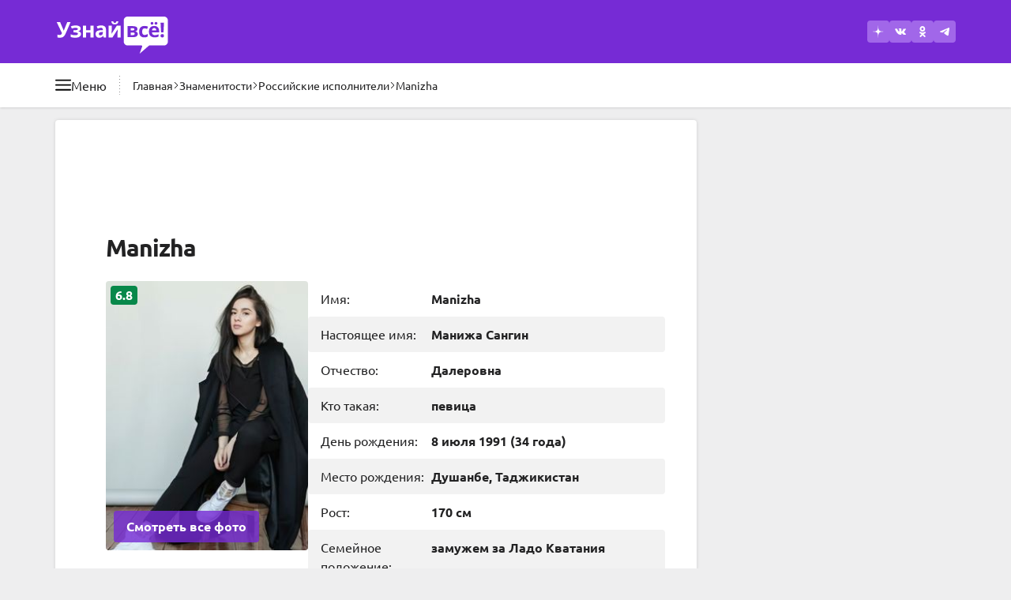

--- FILE ---
content_type: text/html
request_url: https://uznayvse.ru/znamenitosti/biografiya-pevica-manizha.html
body_size: 36658
content:
<!DOCTYPE html>
<html dir="ltr" lang="ru"  data-locale="ru" prefix="og: https://ogp.me/ns#">

<head>
  <meta charset="UTF-8">
  <title>Певица Manizha (Манижа) – биография, фото, личная жизнь, рост, Евровидение 2026 | Узнай Всё</title>
<meta name="description" content="Биография: Manizha (8 июля 1991). Читайте полную биографию знаменитости. Фотографии, подробно о семье, видео, последние новости 2026 на портале Узнай Всё">
<link rel="canonical" href="https://uznayvse.ru/znamenitosti/biografiya-pevica-manizha.html">

<meta property="og:type" content="article">
<meta property="og:site_name" content="Узнай Всё">
<meta property="og:title" content="Manizha - биография | Узнай Всё">
<meta property="og:description" content="Биография: Manizha (8 июля 1991). Читайте полную биографию знаменитости. Фотографии, подробно о семье, видео, последние новости 2026 на портале Узнай Всё">
<meta property="og:url" content="https://uznayvse.ru/znamenitosti/biografiya-pevica-manizha.html">
<meta property="og:image" content="https://uznayvse.ru/images/content/2023/7/24/in-the-photo-singer-manizha_76.jpg">
<meta property="og:logo" content="https://uznayvse.ru/img/meta-logo-uznayvse.jpg">

<meta name="twitter:site" content="@uznayvse">
<meta name="twitter:card" content="summary_large_image">
<meta name="twitter:title" content="Manizha - биография | Узнай Всё">
<meta name="twitter:description" content="Биография: Manizha (8 июля 1991). Читайте полную биографию знаменитости. Фотографии, подробно о семье, видео, последние новости 2026 на портале Узнай Всё">
<meta name="twitter:url" content="https://uznayvse.ru/znamenitosti/biografiya-pevica-manizha.html">
<meta name="twitter:image" content="https://uznayvse.ru/images/content/2023/7/24/in-the-photo-singer-manizha_76.jpg">



<meta name="robots" content="index, follow, max-snippet:-1, max-image-preview:large">
<link rel="license" href="https://creativecommons.org/licenses/by/4.0/" />
<meta name="license" content="CC-BY-4.0" />
<meta name="dc.rights" content="This work is licensed under a Creative Commons Attribution 4.0 International License." /><meta name="referrer" content="no-referrer-when-downgrade">
  <meta http-equiv="X-UA-Compatible" content="IE=edge">
  <meta name="viewport" content="width=device-width, initial-scale=1">

  <meta http-equiv="x-dns-prefetch-control" content="on">
<link rel="dns-prefetch" crossorigin href="//google-analytics.com">
<link rel="dns-prefetch preconnect" crossorigin href="//images.uznayvse.ru">

<link rel="dns-prefetch preconnect" crossorigin href="//an.yandex.ru">
<link rel="dns-prefetch preconnect" crossorigin href="//yastatic.net">
<link rel="dns-prefetch preconnect" crossorigin href="//mc.yandex.ru">
<link rel="dns-prefetch preconnect" crossorigin href="//avatars.mds.yandex.net">



<style>
  .ds_tag:after,.promo_link:after{content:var(--tw-content);position:absolute}.bg-gradient-to-b,.promo_link:after{background-image:linear-gradient(to bottom,var(--tw-gradient-stops))}.object-cover,.promo_link>img{-o-object-fit:cover}.ds_button,.whitespace-nowrap{white-space:nowrap}.border,.ds_tag{border-width:1px}.ds_badge,.ds_button_style_outlined,.ds_button_style_primary,.ds_horo_slider_item,.ds_tag,.ds_tag_number,.ds_ty_headline_small,.promo_link,body{--tw-text-opacity:1}body,button,dd,dl,h1,h2,h3,hr,ol,p,ul{margin:0}ol,ul{list-style:none}button,ol,ul{padding:0}.ds_button,a,button{outline-color:#93c5fd;outline-offset:4px;outline-width:4px}.fog_left:before,.fog_right:after,.from-transparent,.promo_link:after{--tw-gradient-stops:var(--tw-gradient-from),var(--tw-gradient-to)}.ds_horo_slider,.noscrollbar{scrollbar-width:none}strong{font-weight:bolder}button,h1,h2,h3{font-weight:inherit}.ds_badge{font-weight:700;position:absolute}.ds_tag,.promo_link{position:relative;text-decoration-line:none}.ds_badge_large{font-size:1rem;left:.375rem;line-height:1.5rem;padding-left:.375rem;padding-right:.375rem;top:.375rem}.ds_badge_positive{--tw-bg-opacity:1;background-color:rgb(16 198 110/var(--tw-bg-opacity))}.inset-x-2\.5{left:.625rem;right:.625rem}.bottom-2\.5{bottom:.625rem}.col-span-2{grid-column:span 2/span 2}.row-span-2{grid-row:span 2/span 2}.mb-ds_spacing_sm{margin-bottom:var(--ds_spacing_sm)}.aspect-\[3\/4\]{aspect-ratio:3/4}.h-24{height:6rem}.h-80{height:20rem}.max-h-7{max-height:1.75rem}.min-h-7{min-height:1.75rem}.max-w-\[350px\]{max-width:350px}.grid-cols-4{grid-template-columns:repeat(4,minmax(0,1fr))}.bg-opacity-60{--tw-bg-opacity:0.6}.ds_tag,.font-medium{font-weight:500}@media (prefers-color-scheme:dark){.dark\:bg-neutral-1000,.dark\:bg-primary-600,.dark\:bg-secondary-800,.dark\:bg-secondary-900,.ds_button_style_primary,.ds_surface_bright,.ds_table_div_neutral>:nth-child(2n){--tw-bg-opacity:1;--tw-bg-opacity:1}.ds_table_div_neutral>:nth-child(2n){background-color:rgb(38 36 42/var(--tw-bg-opacity));--tw-bg-opacity:1;background-color:rgb(38 36 42/var(--tw-bg-opacity));--tw-bg-opacity:1;background-color:rgb(38 36 42/var(--tw-bg-opacity))}.dark\:bg-secondary-900,.ds_surface_bright{background-color:rgb(27 26 30/var(--tw-bg-opacity));--tw-bg-opacity:1}.dark\:text-neutral-100,.dark\:text-neutral-400,.dark\:text-primary-400,.ds_tag,.ds_tag_number,.ds_ty_headline_large,.ds_ty_headline_medium,.ds_ty_headline_small,body{--tw-text-opacity:1}.dark\:bg-secondary-900,.ds_surface_bright,.ds_tag{background-color:rgb(27 26 30/var(--tw-bg-opacity))}.ds_button_style_outlined{--tw-border-opacity:1;border-color:rgb(161 103 233/var(--tw-border-opacity));--tw-text-opacity:1}.dark\:bg-neutral-1000{--tw-bg-opacity:1;background-color:rgb(0 0 0/var(--tw-bg-opacity))}.dark\:bg-neutral-1000\/90{background-color:rgba(0,0,0,.9)}.dark\:bg-primary-600{--tw-bg-opacity:1;background-color:rgb(94 34 170/var(--tw-bg-opacity))}.dark\:bg-secondary-800{--tw-bg-opacity:1;background-color:rgb(54 52 60/var(--tw-bg-opacity))}.ds_tag{--tw-border-opacity:1;border-color:rgb(54 52 60/var(--tw-border-opacity));--tw-border-opacity:1;border-color:rgb(54 52 60/var(--tw-border-opacity))}.dark\:bg-neutral-1000,.dark\:bg-primary-600,.dark\:bg-secondary-800,.ds_button_style_primary,.ds_surface_bright,.ds_tag{--tw-bg-opacity:1}.ds_icon_button_tonal{background-color:rgba(161,103,233,.6)}.ds_overlay:before{background-color:rgba(103,100,115,.25)}.ds_button_style_primary{--tw-bg-opacity:1;background-color:rgb(118 43 213/var(--tw-bg-opacity))}.dark\:bg-neutral-1000{background-color:rgb(0 0 0/var(--tw-bg-opacity))}.dark\:bg-primary-600{background-color:rgb(94 34 170/var(--tw-bg-opacity))}.dark\:bg-secondary-800{background-color:rgb(54 52 60/var(--tw-bg-opacity))}.fog_left:before,.fog_right:after{--tw-gradient-from:#1b1a1e var(--tw-gradient-from-position);--tw-gradient-to:rgba(27, 26, 30, 0) var(--tw-gradient-to-position);--tw-gradient-stops:var(--tw-gradient-from),var(--tw-gradient-to)}.dark\:bg-opacity-60{--tw-bg-opacity:0.6}}.ds_tag{display:flex;gap:.375rem;text-wrap:nowrap;--tw-border-opacity:1;border-color:rgb(222 222 222/var(--tw-border-opacity));--tw-bg-opacity:1;background-color:rgb(255 255 255/var(--tw-bg-opacity));font-size:.875rem;line-height:1.25rem;padding:.25rem .75rem}.ds_tag:after{bottom:-.625rem;left:-.25rem;right:-.25rem;top:-.625rem}.ds_slider .next_button,.inset-x-0,.right-0{right:0}.fog_left_right{-webkit-mask-image:linear-gradient(90deg,transparent,#000 1rem,#000 calc(100% - 1rem),transparent)}.h-72{height:18rem}.h-\[30px\]{height:30px}.gap-3\.5{gap:.875rem}.gap-ds_spacing_md{gap:var(--ds_spacing_md)}.overflow-y-hidden{overflow-y:hidden}@media (min-width:515px){.tablet\:w-auto{width:auto}:root{--ds_container_padding_inline:1.75rem}.tablet\:h-28{height:7rem}.tablet\:w-40{width:10rem}.tablet\:text-base{font-size:1rem;line-height:1.5rem}}.bg-primary-700,.ds_horo_slider_item.active,.ds_table_div_neutral>:nth-child(2n){--tw-bg-opacity:1;--tw-bg-opacity:1}.my-ds_spacing_md{margin-bottom:var(--ds_spacing_md);margin-top:var(--ds_spacing_md)}.bg-primary-700{background-color:rgb(71 26 128/var(--tw-bg-opacity))}.decoration-neutral-0\/50{text-decoration-color:rgba(255,255,255,.5)}@media (min-width:1180px){:root{--ds_container_padding_inline:4rem}.desktop\:w-main{width:811px}.desktop\:gap-x-6{-moz-column-gap:1.5rem;column-gap:1.5rem}.desktop\:w-cont{width:1140px}.desktop\:max-w-\[812px\]{max-width:812px}.desktop\:px-0{padding-left:0;padding-right:0}}@media (min-width:769px){.laptop\:w-64{width:16rem}.laptop\:flex-row{flex-direction:row}.laptop\:gap-4{gap:1rem}.laptop\:gap-x-4{-moz-column-gap:1rem;column-gap:1rem}.ds_table_div>*,.laptop\:ds_button_big,.laptop\:px-4{padding-left:1rem;padding-right:1rem}.ds_inner_mobile_fullwidth{margin-left:0;margin-right:0}.laptop\:ds_button_big{font-size:1rem;line-height:1.5rem;height:2.5rem}.laptop\:w-full{width:100%}.ds_horo_slider{-webkit-mask-image:none}.laptop\:ds_ty_headline_small{font-size:1.125rem;font-weight:700;letter-spacing:-.02em;line-height:1.75rem;--tw-text-opacity:1}@media (prefers-color-scheme:dark){.laptop\:ds_ty_headline_small{--tw-text-opacity:1}}.laptop\:ds_icon_button_big{height:2.5rem;width:2.5rem}.laptop\:mt-1\.5{margin-top:.375rem}.laptop\:mt-4{margin-top:1rem}.laptop\:block{display:block}.laptop\:flex{display:flex}.laptop\:hidden{display:none}.laptop\:h-12{height:3rem}.laptop\:w-36{width:9rem}.laptop\:px-5{padding-left:1.25rem;padding-right:1.25rem}.laptop\:py-4{padding-bottom:1rem;padding-top:1rem}.laptop\:pb-2\.5{padding-bottom:.625rem}.laptop\:pb-3{padding-bottom:.75rem}.laptop\:pt-3{padding-top:.75rem}.laptop\:pt-5{padding-top:1.25rem}}.ds_inner_fullwidth,.ds_inner_mobile_fullwidth{margin-left:calc(var(--ds_container_padding_inline)*-1);margin-right:calc(var(--ds_container_padding_inline)*-1)}@media (prefers-color-scheme:dark){.dark\:bg-neutral-1000,.dark\:bg-primary-600,.dark\:bg-primary-800,.dark\:bg-secondary-800,.ds_surface_bright,.ds_tag{--tw-bg-opacity:1}.ds_tag{--tw-border-opacity:1;border-color:rgb(54 52 60/var(--tw-border-opacity));background-color:rgb(27 26 30/var(--tw-bg-opacity))}.dark\:text-neutral-100,.dark\:text-neutral-400,.dark\:text-primary-400,.ds_tag,.ds_tag_number,.ds_ty_headline_medium,body{--tw-text-opacity:1}.dark\:bg-primary-800{--tw-bg-opacity:1;background-color:rgb(47 17 85/var(--tw-bg-opacity));background-color:rgb(47 17 85/var(--tw-bg-opacity))}.dark\:bg-dark-surf_container,.dark\:bg-neutral-1000,.dark\:bg-primary-600,.dark\:bg-primary-800,.dark\:bg-secondary-800,.ds_button_style_primary,.ds_horo_slider_item,.ds_horo_slider_item.active,.ds_surface_bright,.ds_table_div_neutral>:nth-child(2n){--tw-bg-opacity:1;--tw-bg-opacity:1}.dark\:bg-dark-surf_container,.ds_horo_slider_item,.ds_table_div_neutral>:nth-child(2n){background-color:rgb(38 36 42/var(--tw-bg-opacity))}.ds_horo_slider_item{--tw-border-opacity:1;border-color:rgb(54 52 60/var(--tw-border-opacity));--tw-border-opacity:1;border-color:rgb(54 52 60/var(--tw-border-opacity))}.ds_horo_slider_item.active{background-color:rgb(79 76 87/var(--tw-bg-opacity))}.ds_surface_bright{background-color:rgb(27 26 30/var(--tw-bg-opacity))}.ds_icon_button_tonal{background-color:rgba(161,103,233,.6)}.ds_overlay:before{background-color:rgba(103,100,115,.25)}.ds_surface_bright{background-color:rgb(27 26 30/var(--tw-bg-opacity));--tw-bg-opacity:1}.dark\:bg-neutral-1000{background-color:rgb(0 0 0/var(--tw-bg-opacity))}.dark\:bg-neutral-1000\/90{background-color:rgba(0,0,0,.9)}.dark\:bg-primary-600{background-color:rgb(94 34 170/var(--tw-bg-opacity))}.dark\:bg-secondary-800{background-color:rgb(54 52 60/var(--tw-bg-opacity))}.fog_left:before,.fog_right:after{--tw-gradient-from:#1b1a1e var(--tw-gradient-from-position);--tw-gradient-to:rgba(27, 26, 30, 0) var(--tw-gradient-to-position);--tw-gradient-stops:var(--tw-gradient-from),var(--tw-gradient-to)}.dark\:bg-opacity-60{--tw-bg-opacity:0.6}.ds_button_style_primary{--tw-bg-opacity:1;background-color:rgb(118 43 213/var(--tw-bg-opacity))}}.ds_horo_slider_item.active{background-color:rgb(103 100 115/var(--tw-bg-opacity))}.ds_table_div>*{display:flex;gap:.25rem;padding:.625rem 1rem}@media (min-width:515px){.ds_table_div>*{padding-left:1.75rem;padding-right:1.75rem}:root{--ds_container_padding_inline:1.75rem}.tablet\:w-40{width:10rem}.tablet\:text-base{font-size:1rem;line-height:1.5rem}}.ds_table_div_neutral>:nth-child(2n){background-color:rgb(242 242 242/var(--tw-bg-opacity))}.my-ds_spacing_sm{margin-bottom:var(--ds_spacing_sm);margin-top:var(--ds_spacing_sm)}.w-1\/3{width:33.333333%}.gap-8{gap:2rem}.gap-y-3\.5{row-gap:.875rem}.drag_scroll,.overflow-x-auto{overflow-x:auto}.overflow-x-hidden{overflow-x:hidden}.break-words{overflow-wrap:break-word}.ds_ty_body_large,body{font-size:1rem;line-height:1.5rem}@media (prefers-color-scheme:dark){.ds_horo_slider_item{--tw-border-opacity:1;border-color:rgb(54 52 60/var(--tw-border-opacity));--tw-bg-opacity:1;background-color:rgb(38 36 42/var(--tw-bg-opacity))}.ds_horo_slider_item.active{--tw-bg-opacity:1;background-color:rgb(79 76 87/var(--tw-bg-opacity))}.dark\:bg-dark-surf_container,.dark\:bg-neutral-1000,.dark\:bg-primary-600,.dark\:bg-secondary-800,.ds_horo_slider_item,.ds_surface_bright{--tw-bg-opacity:1}.dark\:bg-dark-surf_container,.ds_horo_slider_item,.ds_table_div_neutral>:nth-child(2n){--tw-bg-opacity:1;background-color:rgb(38 36 42/var(--tw-bg-opacity))}.dark\:text-neutral-100,.dark\:text-neutral-400,.dark\:text-primary-400,.ds_ty_headline_medium,body{--tw-text-opacity:1}.ds_surface_bright{background-color:rgb(27 26 30/var(--tw-bg-opacity))}.fog_left:before,.fog_right:after{--tw-gradient-from:#1b1a1e var(--tw-gradient-from-position);--tw-gradient-to:rgba(27, 26, 30, 0) var(--tw-gradient-to-position);--tw-gradient-stops:var(--tw-gradient-from),var(--tw-gradient-to)}.dark\:bg-dark-surf_container,.ds_horo_slider_item{background-color:rgb(38 36 42/var(--tw-bg-opacity))}.dark\:bg-neutral-1000{background-color:rgb(0 0 0/var(--tw-bg-opacity))}.dark\:bg-neutral-1000\/90{background-color:rgba(0,0,0,.9)}.dark\:bg-primary-600{background-color:rgb(94 34 170/var(--tw-bg-opacity))}.dark\:bg-secondary-800{background-color:rgb(54 52 60/var(--tw-bg-opacity))}.dark\:bg-opacity-60{--tw-bg-opacity:0.6}.ds_surface_bright{--tw-bg-opacity:1;background-color:rgb(27 26 30/var(--tw-bg-opacity))}.ds_icon_button_tonal{background-color:rgba(161,103,233,.6)}.ds_overlay:before{background-color:rgba(103,100,115,.25)}}.-top-2{top:-.5rem}.left-4{left:1rem}.top-8{top:2rem}.z-30{z-index:30}.ml-4{margin-left:1rem}.min-h-80{min-height:20rem}.-translate-y-full{--tw-translate-y:-100%}.rotate-90{--tw-rotate:90deg}.bg-neutral-0,.bg-white,.ds_surface_bright{--tw-bg-opacity:1;background-color:rgb(255 255 255/var(--tw-bg-opacity))}.py-2{padding-bottom:.5rem;padding-top:.5rem}.promo_link>img{height:7rem;inset:0;position:absolute;width:100%;z-index:-20}@media (min-width:993px){.large\:mr-0{margin-right:0}.large\:block{display:block}.large\:my-ds_spacing_md{margin-bottom:var(--ds_spacing_md);margin-top:var(--ds_spacing_md)}.large\:flex{display:flex}.large\:max-w-\[659px\]{max-width:659px}.large\:rounded-l{border-bottom-left-radius:.25rem;border-top-left-radius:.25rem}.large\:rounded-r{border-bottom-right-radius:.25rem;border-top-right-radius:.25rem}.ds_horo_slider{display:grid;grid-template-columns:repeat(12,minmax(0,1fr))}.ds_horo_slider_item{width:auto}}.promo_link:after,button{background-color:transparent}@media (min-width:769px){.ds_inner_mobile_fullwidth{margin-left:0;margin-right:0}.ds_table_div>*,.laptop\:ds_button_big,.laptop\:px-4{padding-left:1rem;padding-right:1rem}.laptop\:ds_button_big{font-size:1rem;line-height:1.5rem;height:2.5rem}.laptop\:w-full{width:100%}.laptop\:min-h-44{min-height:11rem}.ds_horo_slider{-webkit-mask-image:none}.laptop\:grid-cols-4{grid-template-columns:repeat(4,minmax(0,1fr))}.laptop\:items-start{align-items:flex-start}.laptop\:justify-center{justify-content:center}.laptop\:ds_ty_headline_small{font-size:1.125rem;font-weight:700;letter-spacing:-.02em;line-height:1.75rem;--tw-text-opacity:1}@media (prefers-color-scheme:dark){.laptop\:ds_ty_headline_small{--tw-text-opacity:1}}.laptop\:ds_icon_button_big{height:2.5rem;width:2.5rem}.laptop\:mt-1\.5{margin-top:.375rem}.laptop\:mt-4{margin-top:1rem}.laptop\:block{display:block}.laptop\:flex{display:flex}.laptop\:hidden{display:none}.laptop\:h-12{height:3rem}.laptop\:w-36{width:9rem}.laptop\:px-5{padding-left:1.25rem;padding-right:1.25rem}.laptop\:py-4{padding-bottom:1rem;padding-top:1rem}.laptop\:pb-2\.5{padding-bottom:.625rem}.laptop\:pb-3{padding-bottom:.75rem}.laptop\:pt-3{padding-top:.75rem}.laptop\:pt-5{padding-top:1.25rem}}@media (prefers-color-scheme:dark){.fog_left:before,.fog_right:after,.promo_link:after{--tw-gradient-stops:var(--tw-gradient-from),var(--tw-gradient-to)}.dark\:bg-dark-surf_container,.dark\:bg-neutral-1000,.dark\:bg-primary-600,.dark\:bg-secondary-800{--tw-bg-opacity:1}.dark\:text-neutral-100,.dark\:text-primary-400,.ds_ty_headline_medium,.promo_link,body{--tw-text-opacity:1}.dark\:bg-dark-surf_container,.ds_horo_slider_item{background-color:rgb(38 36 42/var(--tw-bg-opacity));--tw-bg-opacity:1;background-color:rgb(38 36 42/var(--tw-bg-opacity))}.promo_link:after{--tw-gradient-from:rgba(71, 26, 128, 0) var(--tw-gradient-from-position);--tw-gradient-to:rgba(71, 26, 128, 0) var(--tw-gradient-to-position);--tw-gradient-to:#471a80 var(--tw-gradient-to-position)}.ds_horo_slider_item{--tw-border-opacity:1;border-color:rgb(54 52 60/var(--tw-border-opacity));--tw-bg-opacity:1;--tw-border-opacity:1;border-color:rgb(54 52 60/var(--tw-border-opacity))}.fog_left:before,.fog_right:after{--tw-gradient-from:#1b1a1e var(--tw-gradient-from-position);--tw-gradient-to:rgba(27, 26, 30, 0) var(--tw-gradient-to-position);--tw-gradient-from:#1b1a1e var(--tw-gradient-from-position);--tw-gradient-to:rgba(27, 26, 30, 0) var(--tw-gradient-to-position)}.ds_surface_bright{background-color:rgb(27 26 30/var(--tw-bg-opacity));--tw-bg-opacity:1}.dark\:bg-neutral-1000{background-color:rgb(0 0 0/var(--tw-bg-opacity))}.dark\:bg-neutral-1000\/90{background-color:rgba(0,0,0,.9)}.dark\:bg-primary-600{background-color:rgb(94 34 170/var(--tw-bg-opacity))}.dark\:bg-secondary-800{background-color:rgb(54 52 60/var(--tw-bg-opacity))}.dark\:bg-opacity-60{--tw-bg-opacity:0.6}.ds_surface_bright{--tw-bg-opacity:1;background-color:rgb(27 26 30/var(--tw-bg-opacity))}}.promo_link{align-items:flex-end;display:flex;font-size:.875rem;font-weight:700;height:10rem;line-height:1.25rem;overflow:hidden;padding:.625rem;vertical-align:bottom;z-index:10}.promo_link:after{display:block;inset:0;z-index:-10;--tw-gradient-from:rgba(94, 34, 170, 0) var(--tw-gradient-from-position);--tw-gradient-to:rgba(94, 34, 170, 0) var(--tw-gradient-to-position);--tw-gradient-from-position:45%;--tw-gradient-to:#5e22aa var(--tw-gradient-to-position);--tw-gradient-to-position:70%}.ds_horo_slider{display:flex;-webkit-mask-image:linear-gradient(90deg,transparent,#000 1rem,#000 calc(100% - 1rem),transparent);overflow-x:auto;width:100%}.ds_horo_slider::-webkit-scrollbar{display:none}.ds_horo_slider_item{border-right-width:1px;flex-shrink:0;font-size:.75rem;line-height:1rem;width:4rem;--tw-border-opacity:1;border-color:rgb(79 76 87/var(--tw-border-opacity));--tw-bg-opacity:1;background-color:rgb(54 52 60/var(--tw-bg-opacity));text-align:center}.ds_horo_slider_item:last-child{border-style:none}.my-ds_spacing_xl{margin-bottom:var(--ds_spacing_xl);margin-top:var(--ds_spacing_xl)}.mt-3{margin-top:.75rem}.mt-ds_spacing_sm{margin-top:var(--ds_spacing_sm)}.next_button>svg,.prev_button>svg,.size-5{height:1.25rem;width:1.25rem}.grid-cols-2{grid-template-columns:repeat(2,minmax(0,1fr))}.bg-secondary-800{--tw-bg-opacity:1;background-color:rgb(54 52 60/var(--tw-bg-opacity))}.py-4{padding-bottom:1rem;padding-top:1rem}h1,h2,h3{font-size:inherit}.ds_ty_headline_small{font-size:1.125rem;font-weight:700;letter-spacing:-.02em;line-height:1.75rem}.ds_slider .prev_button,.inset-x-0{left:0}.top-1\/2{top:50%}.float-left{float:left}.clear-both{clear:both}.mb-2\.5{margin-bottom:.625rem}.mb-3{margin-bottom:.75rem}.grid{display:grid}.aspect-video{aspect-ratio:16/9}.h-fit{height:-moz-fit-content;height:fit-content}.w-28{width:7rem}.ds_slider>img,.w-full{width:100%}.gap-1\.5{gap:.375rem}.from-transparent{--tw-gradient-from:transparent var(--tw-gradient-from-position);--tw-gradient-to:transparent var(--tw-gradient-to-position)}.to-white{--tw-gradient-to:#fff var(--tw-gradient-to-position)}.p-4{padding:1rem}@media (min-width:515px){:root{--ds_container_padding_inline:1.75rem}.tablet\:w-40{width:10rem}.tablet\:grid-cols-2{grid-template-columns:repeat(2,minmax(0,1fr))}.tablet\:text-base{font-size:1rem;line-height:1.5rem}}.kuv_content>.ds_slider{margin:var(--ds_spacing_md) calc(var(--ds_container_padding_inline)*-1);position:relative}.ds_slider .next_button,.ds_slider .prev_button{align-items:center;background-color:rgb(0 0 0/var(--tw-bg-opacity));bottom:0;display:flex;justify-content:center;position:absolute;top:0;--tw-bg-opacity:0.6;padding:.75rem}.prev_button>svg,.rotate-180{--tw-rotate:180deg}.gap-ds_spacing_sm{gap:var(--ds_spacing_sm)}img,svg{display:block;vertical-align:middle}img{height:auto;max-width:100%}@media (min-width:1180px){.desktop\:ds_ty_display_small{--tw-text-opacity:1;font-size:1.875rem;font-weight:700;letter-spacing:-.035em;line-height:2.25rem;--tw-text-opacity:1}:root{--ds_container_padding_inline:4rem}@media (prefers-color-scheme:dark){.desktop\:ds_ty_display_small{--tw-text-opacity:1}}.desktop\:w-cont{width:1140px}.desktop\:max-w-\[812px\]{max-width:812px}.desktop\:px-0{padding-left:0;padding-right:0}.desktop\:py-8{padding-bottom:2rem;padding-top:2rem}}.ds_button{align-items:center;display:inline-flex;font-weight:700;justify-content:center;text-align:center;text-decoration-line:none}@media (prefers-color-scheme:dark){.dark\:text-neutral-100,.dark\:text-neutral-600,.dark\:text-primary-400,.ds_ty_headline_large,.ds_ty_headline_medium,.ds_ty_headline_small,.promo_link,body{--tw-text-opacity:1}.promo_link:after{--tw-gradient-from:rgba(71, 26, 128, 0) var(--tw-gradient-from-position);--tw-gradient-to:rgba(71, 26, 128, 0) var(--tw-gradient-to-position);--tw-gradient-stops:var(--tw-gradient-from),var(--tw-gradient-to);--tw-gradient-to:#471a80 var(--tw-gradient-to-position)}.ds_horo_slider_item{--tw-border-opacity:1;border-color:rgb(54 52 60/var(--tw-border-opacity));--tw-bg-opacity:1;background-color:rgb(38 36 42/var(--tw-bg-opacity))}.dark\:bg-dark-surf_container,.ds_surface_container{--tw-bg-opacity:1;background-color:rgb(38 36 42/var(--tw-bg-opacity))}.dark\:to-dark-surface_bright{--tw-gradient-to:#1b1a1e var(--tw-gradient-to-position)}.ds_surface_bright{--tw-bg-opacity:1;background-color:rgb(27 26 30/var(--tw-bg-opacity))}.dark\:bg-neutral-1000{--tw-bg-opacity:1;background-color:rgb(0 0 0/var(--tw-bg-opacity))}.dark\:bg-primary-600{--tw-bg-opacity:1;background-color:rgb(94 34 170/var(--tw-bg-opacity))}.dark\:bg-secondary-800{--tw-bg-opacity:1;background-color:rgb(54 52 60/var(--tw-bg-opacity))}.ds_icon_button_tonal{background-color:rgba(161,103,233,.6)}.ds_overlay:before{background-color:rgba(103,100,115,.25)}.ds_surface_bright{background-color:rgb(27 26 30/var(--tw-bg-opacity));--tw-bg-opacity:1}.ds_button_style_outlined{--tw-border-opacity:1;border-color:rgb(161 103 233/var(--tw-border-opacity));--tw-text-opacity:1}.dark\:bg-neutral-1000,.dark\:bg-primary-600,.dark\:bg-secondary-800,.ds_surface_bright{--tw-bg-opacity:1}.ds_button_style_primary{--tw-bg-opacity:1;background-color:rgb(118 43 213/var(--tw-bg-opacity))}.dark\:border-secondary-500{--tw-border-opacity:1;border-color:rgb(128 124 141/var(--tw-border-opacity))}.dark\:bg-neutral-1000{background-color:rgb(0 0 0/var(--tw-bg-opacity))}.dark\:bg-neutral-1000\/90{background-color:rgba(0,0,0,.9)}.dark\:bg-primary-600{background-color:rgb(94 34 170/var(--tw-bg-opacity))}.dark\:bg-secondary-800{background-color:rgb(54 52 60/var(--tw-bg-opacity))}.fog_left:before,.fog_right:after{--tw-gradient-from:#1b1a1e var(--tw-gradient-from-position);--tw-gradient-to:rgba(27, 26, 30, 0) var(--tw-gradient-to-position);--tw-gradient-stops:var(--tw-gradient-from),var(--tw-gradient-to)}.dark\:bg-opacity-60{--tw-bg-opacity:0.6}}.ds_surface_container{--tw-bg-opacity:1;background-color:rgb(242 242 242/var(--tw-bg-opacity))}.ds_ty_headline_large,.ds_ty_headline_medium{font-size:1.5rem;font-weight:700;letter-spacing:-.02em;line-height:2rem;--tw-text-opacity:1}.ds_ty_headline_medium{font-size:1.25rem;line-height:1.75rem}.ds_button_style_primary,.ds_icon_button_primary{background-color:rgb(118 43 213/var(--tw-bg-opacity));--tw-bg-opacity:1}.ds_section_default{padding-left:var(--ds_container_padding_inline);padding-right:var(--ds_container_padding_inline)}.ds_button_big{font-size:1rem;height:2.5rem;line-height:1.5rem;padding-left:1rem;padding-right:1rem}.ds_button_small{font-size:.875rem;height:1.75rem;line-height:1.25rem;padding-left:.75rem;padding-right:.75rem}.ds_button_style_outlined{border-width:1px;--tw-border-opacity:1;border-color:rgb(118 43 213/var(--tw-border-opacity))}.ds_icon_button svg{height:1rem;width:1rem}.mask-text-right{-webkit-mask-image:linear-gradient(90deg,#000 calc(100% - 2rem),transparent)}.sticky{position:sticky}.inset-0{inset:0}.bottom-0{bottom:0}.top-0{top:0}.z-20{z-index:20}.float-right{float:right}.my-ds_spacing_lg{margin-bottom:var(--ds_spacing_lg);margin-top:var(--ds_spacing_lg)}.mb-4{margin-bottom:1rem}.mb-5{margin-bottom:1.25rem}.mb-ds_spacing_md{margin-bottom:var(--ds_spacing_md)}.ml-5{margin-left:1.25rem}.mt-4{margin-top:1rem}.mt-6{margin-top:1.5rem}.mt-ds_spacing_md{margin-top:var(--ds_spacing_md)}.h-1{height:.25rem}.h-2{height:.5rem}.h-3\.5{height:.875rem}.h-9{height:2.25rem}.h-\[280px\]{height:280px}.h-screen{height:100vh}.max-h-\[280px\]{max-height:280px}.min-h-8{min-height:2rem}.w-14{width:3.5rem}.w-2{width:.5rem}.w-3\.5{width:.875rem}.w-\[336px\]{width:336px}.max-w-\[336px\]{max-width:336px}.shrink{flex-shrink:1}.list-none{list-style-type:none}.flex-wrap{flex-wrap:wrap}.items-end{align-items:flex-end}.items-stretch{align-items:stretch}.gap-3{gap:.75rem}.gap-y-2{row-gap:.5rem}.bg-gray-900{--tw-bg-opacity:1;background-color:rgb(17 24 39/var(--tw-bg-opacity))}.bg-neutral-0\/90{background-color:rgba(255,255,255,.9)}.p-2{padding:.5rem}.px-2\.5{padding-left:.625rem;padding-right:.625rem}.py-5{padding-bottom:1.25rem;padding-top:1.25rem}.backdrop-blur{--tw-backdrop-blur:blur(8px);-webkit-backdrop-filter:var(--tw-backdrop-blur) var(--tw-backdrop-brightness) var(--tw-backdrop-contrast) var(--tw-backdrop-grayscale) var(--tw-backdrop-hue-rotate) var(--tw-backdrop-invert) var(--tw-backdrop-opacity) var(--tw-backdrop-saturate) var(--tw-backdrop-sepia)}@media (min-width:640px){.sm\:block{display:block}.sm\:hidden{display:none}}@media (min-width:515px){:root{--ds_container_padding_inline:1.75rem}.tablet\:w-auto{width:auto}}.shrink-0,svg{flex-shrink:0}@media (min-width:1180px){.desktop\:ds_ty_display_small{font-size:1.875rem;font-weight:700;letter-spacing:-.035em;line-height:2.25rem;--tw-text-opacity:1}@media (prefers-color-scheme:dark){.desktop\:ds_ty_display_small{--tw-text-opacity:1}}.desktop\:py-8{padding-bottom:2rem;padding-top:2rem}.desktop\:w-cont{width:1140px}.desktop\:max-w-\[812px\]{max-width:812px}.desktop\:px-0{padding-left:0;padding-right:0}:root{--ds_container_padding_inline:4rem}}*,:after,:before{border:0 solid #e5e7eb;box-sizing:border-box;--tw-border-spacing-x:0;--tw-border-spacing-y:0;--tw-translate-x:0;--tw-translate-y:0;--tw-rotate:0;--tw-skew-x:0;--tw-skew-y:0;--tw-scale-x:1;--tw-scale-y:1;--tw-pan-x: ;--tw-pan-y: ;--tw-pinch-zoom: ;--tw-scroll-snap-strictness:proximity;--tw-gradient-from-position: ;--tw-gradient-via-position: ;--tw-gradient-to-position: ;--tw-ordinal: ;--tw-slashed-zero: ;--tw-numeric-figure: ;--tw-numeric-spacing: ;--tw-numeric-fraction: ;--tw-ring-inset: ;--tw-ring-offset-width:0px;--tw-ring-offset-color:#fff;--tw-ring-color:rgba(59, 130, 246, .5);--tw-ring-offset-shadow:0 0 #0000;--tw-ring-shadow:0 0 #0000;--tw-shadow:0 0 #0000;--tw-shadow-colored:0 0 #0000;--tw-blur: ;--tw-brightness: ;--tw-contrast: ;--tw-grayscale: ;--tw-hue-rotate: ;--tw-invert: ;--tw-saturate: ;--tw-sepia: ;--tw-drop-shadow: ;--tw-backdrop-blur: ;--tw-backdrop-brightness: ;--tw-backdrop-contrast: ;--tw-backdrop-grayscale: ;--tw-backdrop-hue-rotate: ;--tw-backdrop-invert: ;--tw-backdrop-opacity: ;--tw-backdrop-saturate: ;--tw-backdrop-sepia: ;--tw-contain-size: ;--tw-contain-layout: ;--tw-contain-paint: ;--tw-contain-style: }button{font-family:inherit;font-feature-settings:inherit;font-variation-settings:inherit;letter-spacing:inherit;line-height:inherit;text-transform:none;-webkit-appearance:button;background-image:none;font-size:100%}:after,:before{--tw-content:""}:host,html{line-height:1.5;-webkit-text-size-adjust:100%;font-family:Ubuntu;font-feature-settings:normal;font-variation-settings:normal;-moz-tab-size:4;-o-tab-size:4;tab-size:4}hr{border-top-width:1px;height:0}a{text-decoration:inherit}:-moz-focusring{outline:auto}::-webkit-inner-spin-button,::-webkit-outer-spin-button{height:auto}::-webkit-search-decoration{-webkit-appearance:none}::-webkit-file-upload-button{-webkit-appearance:button;font:inherit}:root{--ds_spacing_sm:1rem;--ds_spacing_md:1.5rem;--ds_spacing_lg:2rem;--ds_spacing_xl:2.75rem;--ds_container_padding_inline:1rem}@media (min-width:515px){:root{--ds_container_padding_inline:1.75rem}}html{scroll-padding-top:2.5rem}::backdrop{--tw-border-spacing-x:0;--tw-border-spacing-y:0;--tw-translate-x:0;--tw-translate-y:0;--tw-rotate:0;--tw-skew-x:0;--tw-skew-y:0;--tw-scale-x:1;--tw-scale-y:1;--tw-pan-x: ;--tw-pan-y: ;--tw-pinch-zoom: ;--tw-scroll-snap-strictness:proximity;--tw-gradient-from-position: ;--tw-gradient-via-position: ;--tw-gradient-to-position: ;--tw-ordinal: ;--tw-slashed-zero: ;--tw-numeric-figure: ;--tw-numeric-spacing: ;--tw-numeric-fraction: ;--tw-ring-inset: ;--tw-ring-offset-width:0px;--tw-ring-offset-color:#fff;--tw-ring-color:rgba(59, 130, 246, .5);--tw-ring-offset-shadow:0 0 #0000;--tw-ring-shadow:0 0 #0000;--tw-shadow:0 0 #0000;--tw-shadow-colored:0 0 #0000;--tw-blur: ;--tw-brightness: ;--tw-contrast: ;--tw-grayscale: ;--tw-hue-rotate: ;--tw-invert: ;--tw-saturate: ;--tw-sepia: ;--tw-drop-shadow: ;--tw-backdrop-blur: ;--tw-backdrop-brightness: ;--tw-backdrop-contrast: ;--tw-backdrop-grayscale: ;--tw-backdrop-hue-rotate: ;--tw-backdrop-invert: ;--tw-backdrop-opacity: ;--tw-backdrop-saturate: ;--tw-backdrop-sepia: ;--tw-contain-size: ;--tw-contain-layout: ;--tw-contain-paint: ;--tw-contain-style: }@media (prefers-color-scheme:dark){.ds_surface_container{--tw-bg-opacity:1;background-color:rgb(38 36 42/var(--tw-bg-opacity))}.dark\:text-neutral-100,.dark\:text-neutral-600,.dark\:text-primary-400,.ds_ty_headline_large,.ds_ty_headline_medium,body{--tw-text-opacity:1}.ds_button_style_primary{--tw-bg-opacity:1;background-color:rgb(118 43 213/var(--tw-bg-opacity))}.ds_button_style_outlined{--tw-border-opacity:1;border-color:rgb(161 103 233/var(--tw-border-opacity));--tw-text-opacity:1}.dark\:border-secondary-500{--tw-border-opacity:1;border-color:rgb(128 124 141/var(--tw-border-opacity))}.dark\:bg-neutral-1000\/90{background-color:rgba(0,0,0,.9)}.ds_icon_button_tonal{background-color:rgba(161,103,233,.6)}.ds_overlay:before{background-color:rgba(103,100,115,.25)}.ds_surface_bright{background-color:rgb(27 26 30/var(--tw-bg-opacity))}.dark\:bg-neutral-1000{background-color:rgb(0 0 0/var(--tw-bg-opacity))}.dark\:bg-primary-600{background-color:rgb(94 34 170/var(--tw-bg-opacity))}.dark\:bg-secondary-800{background-color:rgb(54 52 60/var(--tw-bg-opacity))}.dark\:bg-neutral-1000,.dark\:bg-primary-600,.dark\:bg-secondary-800,.ds_surface_bright{--tw-bg-opacity:1}.fog_left:before,.fog_right:after{--tw-gradient-from:#1b1a1e var(--tw-gradient-from-position);--tw-gradient-to:rgba(27, 26, 30, 0) var(--tw-gradient-to-position);--tw-gradient-stops:var(--tw-gradient-from),var(--tw-gradient-to)}.dark\:bg-neutral-1000{--tw-bg-opacity:1;background-color:rgb(0 0 0/var(--tw-bg-opacity))}.dark\:bg-primary-600{--tw-bg-opacity:1;background-color:rgb(94 34 170/var(--tw-bg-opacity))}.dark\:bg-secondary-800{--tw-bg-opacity:1;background-color:rgb(54 52 60/var(--tw-bg-opacity))}.dark\:bg-opacity-60{--tw-bg-opacity:0.6}.ds_surface_bright{--tw-bg-opacity:1;background-color:rgb(27 26 30/var(--tw-bg-opacity))}}.ds_ty_body_medium{font-size:.875rem;line-height:1.25rem}.ds_divider{background-image:url("data:image/svg+xml;charset=utf-8,%3Csvg xmlns='http://www.w3.org/2000/svg'%3E%3Crect width='100%25' height='100%25' fill='none' stroke='%23676768FF' stroke-dasharray='1 3'/%3E%3C/svg%3E");border-width:0;height:1px}.ds_divider_vertical{background-image:url("data:image/svg+xml;charset=utf-8,%3Csvg xmlns='http://www.w3.org/2000/svg'%3E%3Crect width='100%25' height='100%25' fill='none' stroke='%23676768FF' stroke-dasharray='1 3' stroke-dashoffset='3'/%3E%3C/svg%3E");border-width:0;height:100%;width:1px}.ds_icon_button{align-items:center;display:flex;flex-shrink:0;height:1.75rem;justify-content:center;width:1.75rem}.ds_icon_button_tonal{--tw-bg-opacity:1;background-color:rgb(161 103 233/var(--tw-bg-opacity))}.ds_overlay>*{z-index:50}.ds_overlay:before{background-color:rgba(27,26,30,.25);display:none;inset:0;position:fixed;z-index:50}.fog_left:before,.fog_right:after{bottom:0;content:"";position:absolute;top:0;width:1rem;z-index:10;--tw-gradient-from:#fff var(--tw-gradient-from-position);--tw-gradient-to:hsla(0, 0%, 100%, 0) var(--tw-gradient-to-position);--tw-gradient-to:transparent var(--tw-gradient-to-position)}.fog_left:before{background-image:linear-gradient(to right,var(--tw-gradient-stops));left:0}.fog_right:after{background-image:linear-gradient(to left,var(--tw-gradient-stops));right:0}@media (hover:hover){.drag_scroll{overflow-x:hidden}}.fixed{position:fixed}.absolute{position:absolute}.relative{position:relative}.inset-y-0{bottom:0;top:0}.right-2{right:.5rem}.top-2{top:.5rem}.mx-auto{margin-left:auto;margin-right:auto}.mb-10{margin-bottom:2.5rem}.mr-4{margin-right:1rem}.mt-2{margin-top:.5rem}.block{display:block}.flex{display:flex}.hidden{display:none}.h-0{height:0}.h-10{height:2.5rem}.h-14{height:3.5rem}.h-4{height:1rem}.h-5{height:1.25rem}.h-8{height:2rem}.h-full{height:100%}.min-h-\[44px\]{min-height:44px}.min-h-screen{min-height:100vh}.w-10{width:2.5rem}.w-24{width:6rem}.w-4{width:1rem}.w-5{width:1.25rem}.w-72{width:18rem}.w-\[300px\]{width:300px}.max-w-full{max-width:100%}.grow{flex-grow:1}.-translate-x-full{--tw-translate-x:-100%}.flex-col{flex-direction:column}.items-start{align-items:flex-start}.items-center{align-items:center}.justify-center{justify-content:center}.justify-between{justify-content:space-between}.gap-10{gap:2.5rem}.gap-2{gap:.5rem}.gap-2\.5{gap:.625rem}.gap-4{gap:1rem}.gap-6{gap:1.5rem}.gap-7{gap:1.75rem}.gap-x-3{-moz-column-gap:.75rem;column-gap:.75rem}.overflow-hidden{overflow:hidden}.overflow-y-auto{overflow-y:auto}.bg-\[\#f9dd3f\]{--tw-bg-opacity:1;background-color:rgb(249 221 63/var(--tw-bg-opacity))}.bg-neutral-100,.bg-primary-500{--tw-bg-opacity:1;background-color:rgb(238 238 239/var(--tw-bg-opacity))}.bg-primary-500{background-color:rgb(118 43 213/var(--tw-bg-opacity))}.bg-secondary-100{--tw-bg-opacity:1;background-color:rgb(234 233 236/var(--tw-bg-opacity))}.p-2\.5{padding:.625rem}.px-0{padding-left:0;padding-right:0}.first\:pl-4:first-child,.px-4{padding-left:1rem}.last\:pr-4:last-child,.px-4{padding-right:1rem}.px-5{padding-left:1.25rem;padding-right:1.25rem}.px-8{padding-left:2rem;padding-right:2rem}.py-8{padding-bottom:2rem;padding-top:2rem}.pb-1{padding-bottom:.25rem}.pt-2\.5{padding-top:.625rem}.font-bold{font-weight:700}.underline{text-decoration-line:underline}.no-underline{text-decoration-line:none}.shadow{--tw-shadow:0 1px 3px 0 rgba(0, 0, 0, .1),0 1px 2px -1px rgba(0, 0, 0, .1);--tw-shadow-colored:0 1px 3px 0 var(--tw-shadow-color),0 1px 2px -1px var(--tw-shadow-color)}.noscrollbar::-webkit-scrollbar{display:none}@media (min-width:769px){.ds_horo_slider{-webkit-mask-image:none}.laptop\:grid-cols-4{grid-template-columns:repeat(4,minmax(0,1fr))}.laptop\:my-5{margin-bottom:1.25rem;margin-top:1.25rem}.laptop\:mr-5{margin-right:1.25rem}.laptop\:p-5{padding:1.25rem}.ds_slider .next_button,.ds_slider .prev_button{padding:1rem}.next_button>svg,.prev_button>svg{height:1.75rem;width:1.75rem}.laptop\:ds_ty_headline_small{font-size:1.125rem;font-weight:700;letter-spacing:-.02em;line-height:1.75rem;--tw-text-opacity:1}@media (prefers-color-scheme:dark){.laptop\:ds_ty_headline_small{--tw-text-opacity:1}}.laptop\:ds_button_big{font-size:1rem;line-height:1.5rem;height:2.5rem;padding-left:1rem;padding-right:1rem}.laptop\:ds_icon_button_big{height:2.5rem;width:2.5rem}.laptop\:items-start{align-items:flex-start}.laptop\:justify-center{justify-content:center}.laptop\:px-5{padding-left:1.25rem;padding-right:1.25rem}.laptop\:pb-2\.5{padding-bottom:.625rem}.laptop\:pt-3{padding-top:.75rem}.laptop\:mt-1\.5{margin-top:.375rem}.laptop\:mt-4{margin-top:1rem}.laptop\:block{display:block}.laptop\:flex{display:flex}.laptop\:hidden{display:none}.laptop\:h-12{height:3rem}.laptop\:w-36{width:9rem}.laptop\:px-4{padding-left:1rem;padding-right:1rem}.laptop\:py-4{padding-bottom:1rem;padding-top:1rem}.laptop\:pb-3{padding-bottom:.75rem}.laptop\:pt-5{padding-top:1.25rem}}@media (min-width:993px){.ds_horo_slider{display:grid;grid-template-columns:repeat(12,minmax(0,1fr))}.ds_horo_slider_item{width:auto}.large\:rounded-l{border-bottom-left-radius:.25rem;border-top-left-radius:.25rem}.large\:rounded-r{border-bottom-right-radius:.25rem;border-top-right-radius:.25rem}.large\:max-w-\[659px\]{max-width:659px}.large\:block{display:block}.large\:flex{display:flex}}@media (min-width:1180px){:root{--ds_container_padding_inline:4rem}.desktop\:w-cont{width:1140px}.desktop\:max-w-\[812px\]{max-width:812px}.desktop\:px-0{padding-left:0;padding-right:0}}@media (prefers-color-scheme:dark){.ds_icon_button_tonal{background-color:rgba(161,103,233,.6)}.ds_overlay:before{background-color:rgba(103,100,115,.25)}.fog_left:before,.fog_right:after{--tw-gradient-from:#1b1a1e var(--tw-gradient-from-position);--tw-gradient-to:rgba(27, 26, 30, 0) var(--tw-gradient-to-position);--tw-gradient-stops:var(--tw-gradient-from),var(--tw-gradient-to)}.dark\:bg-neutral-1000{--tw-bg-opacity:1;background-color:rgb(0 0 0/var(--tw-bg-opacity))}.dark\:bg-primary-600{--tw-bg-opacity:1;background-color:rgb(94 34 170/var(--tw-bg-opacity))}.dark\:bg-secondary-800{--tw-bg-opacity:1;background-color:rgb(54 52 60/var(--tw-bg-opacity))}.dark\:bg-opacity-60{--tw-bg-opacity:0.6}.dark\:text-neutral-100,.dark\:text-primary-400{--tw-text-opacity:1}}
</style>
<link rel="preload" href="/css/main.css?1769003252" as="style">
<link rel="stylesheet" href="/css/main.css?1769003252" media="print" onload="this.media='all'; this.onload=null;">
<link rel="preload" href="/js/app2.js?1768478931" as="script">
<link rel="preload" href="/storage2/getlocale/ru.json" as="fetch">
<link rel="preload" href="/css/ubuntu.woff2" as="font" crossorigin>
<link rel="preload" href="//uznayvse.ru/images/svg/sprites.svg" as="image" type="image/svg+xml">
<link rel="preload" href="/images/catalog/2023/8/29/manizha_82.jpg" as="image" imagesrcset="//images.uznayvse.ru/main_catalog_image/p/images/catalog/2023/8/29/manizha_82.jpg 130w, //images.uznayvse.ru/main_catalog_image/p/images/catalog/2023/8/29/manizha_82.jpg 250w" imagesizes="(max-width: 600px) 120px,(min-width: 601px) 250px" >

  <link rel="apple-touch-icon" sizes="180x180" href="/apple-touch-icon.png?v=2024">
  <link rel="icon" type="image/png" sizes="32x32" href="/favicon-32x32.png?v=2024">
  <link rel="icon" type="image/png" sizes="16x16" href="/favicon-16x16.png?v=2024">
  <link rel="mask-icon" href="/safari-pinned-tab.svg?v=2024" color="#762bd5">
  <link rel="shortcut icon" href="/favicon.ico?v=2024">
  <meta name="msapplication-TileColor" content="#762bd5">
  <meta name="theme-color" content="#762bd5">
  <link rel="manifest" href="/manifest.json?v=2025">

  <script>
	var mdomain = document.domain;
	var tdomainReversed = 'ur.esvyanzu';
	var tdomain = tdomainReversed.split('').reverse().join('');
	if (mdomain != tdomain) {
		window.location.href = "https://" + tdomain + document.location.pathname;
	}
</script>
<meta name="facebook-domain-verification" content="ehz9rzjbbwyhvb0fnt3xp1npy2xft7" />
</head>

<body class="flex flex-col items-center bg-neutral-100 dark:bg-neutral-1000">
  <a class="block w-full h-0 px-5 text-left underline rounded-none cursor-pointer link_no_style focus:h-auto focus:py-2 text-neutral-900 bg-[#f9dd3f] iku_skipToMainContent"
      data-jumptotarget="skipToMainContent"
      href="#">Перейти к основному содержимому</a>
<header class="w-full" id="iku_header">
      <div class="relative bg-primary-500 pb-1 pt-2.5 dark:bg-primary-600 laptop:pb-3 laptop:pt-5">
            <div class="flex items-start justify-between w-full gap-4 px-4 mx-auto desktop:w-cont desktop:px-0">

                  <a href="/" rel="home"
                        aria-label="Переход на главную страницу Узнай Всё">
                        
                                                
                        
                        <svg class="w-24 h-8 laptop:h-12 laptop:w-36">
                              <use href="//uznayvse.ru/images/svg/sprites.svg#logo_uznayvse"></use>                        </svg>
                        </a>
                  

                  <div class="flex items-center gap-4 laptop:mt-1.5">

                        

                        <nav aria-label="Социальные сети" class="hidden gap-2 laptop:flex">

                              <a class="ds_icon_button ds_icon_button_tonal iku_goal" data-goal_id="JoinSocial" data-goal_param='{"social":"dzen"}' target="_blank" href="https://zen.yandex.ru/uznayvse.ru" title="Узнай Всё в Дзене" aria-label="Узнай Всё в Дзене" rel="nofollow noopener noreferrer">
      <svg class="fill-neutral-0" aria-hidden="true">
            <use href="//uznayvse.ru/images/svg/sprites.svg#dzen"></use>      </svg>
</a>
<a class="ds_icon_button ds_icon_button_tonal iku_goal" data-goal_id="JoinSocial" data-goal_param='{"social":"vk"}' target="_blank" href="https://vk.com/uznayvse" title="Узнай Всё в Вконтакте" aria-label="Узнай Всё в Вконтакте" rel="nofollow noopener noreferrer">
      <svg class="fill-neutral-0" aria-hidden="true">
            <use href="//uznayvse.ru/images/svg/sprites.svg#vk"></use>      </svg>
</a>
<a class="ds_icon_button ds_icon_button_tonal iku_goal" data-goal_id="JoinSocial" data-goal_param='{"social":"ok"}' target="_blank" href="https://ok.ru/uznayvse" title="Узнай Всё в Одноклассниках" aria-label="Узнай Всё в Одноклассниках" rel="nofollow noopener noreferrer">
      <svg class="fill-neutral-0" aria-hidden="true">
            <use href="//uznayvse.ru/images/svg/sprites.svg#ok"></use>      </svg>
</a>
<a class="ds_icon_button ds_icon_button_tonal iku_goal" data-goal_id="JoinSocial" data-goal_param='{"social":"telegram"}' target="_blank" href="https://t.me/uznayvse/" title="Узнай Всё в Телеграме" aria-label="Узнай Всё в Телеграме" rel="nofollow noopener noreferrer">
      <svg class="fill-neutral-0" aria-hidden="true">
            <use href="//uznayvse.ru/images/svg/sprites.svg#telegram"></use>      </svg>
</a>

                        </nav>

                        <button class="laptop:hidden iku_nav_toggle" aria-controls="header-nav" aria-expanded="false" aria-label="Открыть полное меню">
                              <svg class="w-5 h-5 text-neutral-0" aria-hidden="true">
                                    <use href="//uznayvse.ru/images/svg/sprites.svg#hamburger"></use>                              </svg>
                        </button>

                  </div>
            </div>
      </div>


      

      <div class="shadow ds_surface_bright">
            <div class="flex items-center w-full mx-auto h-14 laptop:px-4 desktop:w-cont desktop:px-0">

                  <button class="items-center hidden mr-4 gap-x-3 laptop:flex iku_nav_toggle" aria-controls="header-nav" aria-expanded="false" aria-label="Открыть полное меню">
                        <svg class="w-5 h-5 text-neutral-1000 dark:text-neutral-100" aria-hidden="true">
                              <use href="//uznayvse.ru/images/svg/sprites.svg#hamburger"></use>                        </svg>
                        <span class="relative">Меню</span>
                  </button>

                  <div class="hidden h-full laptop:block laptop:py-4">
                        <div class="ds_divider_vertical"></div>
                  </div>
                                    <nav class="relative flex items-center h-full overflow-hidden iku_breadcrumbs fog_left fog_right grow hover-hover:before:hidden hover-hover:after:hidden">
      <ol class="iku_breadcrumbs_list iku_drag_scroll drag_scroll noscrollbar flex h-full items-center gap-2.5 scroll-smooth"
            aria-label="Навигационная цепочка">
                        <li class="flex h-full shrink-0 items-center gap-2.5 first:pl-4 last:pr-4">
                                    <a href="https://uznayvse.ru/" class="no-underline ds_ty_body_medium ds_link_hover text-neutral-900 focus:underline hover-hover:hover:underline dark:text-neutral-100">Главная</a>
                                                      <svg class="w-2 h-2 fill-neutral-1000 dark:fill-neutral-100" aria-hidden="true">
      <use href="//uznayvse.ru/images/svg/sprites.svg#chevron_right"></use></svg>                              </li>
                        <li class="flex h-full shrink-0 items-center gap-2.5 first:pl-4 last:pr-4">
                                    <a href="https://uznayvse.ru/znamenitosti/" class="no-underline ds_ty_body_medium ds_link_hover text-neutral-900 focus:underline hover-hover:hover:underline dark:text-neutral-100">Знаменитости</a>
                                                      <svg class="w-2 h-2 fill-neutral-1000 dark:fill-neutral-100" aria-hidden="true">
      <use href="//uznayvse.ru/images/svg/sprites.svg#chevron_right"></use></svg>                              </li>
                        <li class="flex h-full shrink-0 items-center gap-2.5 first:pl-4 last:pr-4">
                                    <a href="https://uznayvse.ru/znamenitosti/russkie-zvezdy-pevci/" class="no-underline ds_ty_body_medium ds_link_hover text-neutral-900 focus:underline hover-hover:hover:underline dark:text-neutral-100">Российские исполнители</a>
                                                      <svg class="w-2 h-2 fill-neutral-1000 dark:fill-neutral-100" aria-hidden="true">
      <use href="//uznayvse.ru/images/svg/sprites.svg#chevron_right"></use></svg>                              </li>
                        <li class="flex h-full shrink-0 items-center gap-2.5 first:pl-4 last:pr-4">
                                    <span class="ds_ty_body_medium" aria-current="page">Manizha</span>
                                                </li>
                  </ol>


      <button class="hover-hover:fog_left absolute hidden  p-2.5 hover-hover:block hover-hover:before:left-9 ds_surface_bright iku_breadcrumbs_btn_prev" aria-label="Предыдущая секция">
      <svg class="w-4 h-4 rotate-180 fill-neutral-1000 dark:fill-neutral-100" aria-hidden="true">
            <use href="//uznayvse.ru/images/svg/sprites.svg#chevron_right"></use>      </svg>
</button>

<button class="hover-hover:fog_right absolute right-0 hidden  p-2.5 hover-hover:block hover-hover:after:right-9 ds_surface_bright iku_breadcrumbs_btn_next" aria-label="Следующая секция">
      <svg class="w-4 h-4 fill-neutral-1000 dark:fill-neutral-100" aria-hidden="true">
            <use href="//uznayvse.ru/images/svg/sprites.svg#chevron_right"></use>      </svg>
</button>
</nav>


<script type="application/ld+json">{"@context":"https:\/\/schema.org","@type":"BreadcrumbList","itemListElement":[{"@type":"ListItem","position":1,"item":"https:\/\/uznayvse.ru\/","name":"Главная"},{"@type":"ListItem","position":2,"item":"https:\/\/uznayvse.ru\/znamenitosti\/","name":"Биографии знаменитостей"},{"@type":"ListItem","position":3,"item":"https:\/\/uznayvse.ru\/znamenitosti\/russkie-zvezdy-pevci\/","name":"Биографии российских музыкантов"},{"@type":"ListItem","position":4,"item":"https:\/\/uznayvse.ru\/znamenitosti\/biografiya-pevica-manizha.html","name":"Manizha"}]}</script>                  
                  
            </div>
      </div>

      <div class="ds_overlay relative before:[&:has(#header-nav:not([data-visible='false']))]:block">
      <nav
            id="header-nav"
            aria-label="Полное меню"
            data-visible="false"
            class="fixed inset-y-0 hidden w-72 -translate-x-full overflow-y-auto py-8 data-[visible=closing]:block data-[visible=true]:block data-[visible=closing]:animate-slideOutLeft data-[visible=true]:animate-slideInLeft ds_surface_bright">
            <div class="h-full overflow-y-auto">
                  <div class="flex flex-col mb-10">
                        <div
                              class="flex flex-col gap-4"
                              role="menu">
                                                            
                                                            <a
                                    class="flex items-center px-8 font-bold no-underline ds_link_hover text-neutral-900 dark:text-neutral-100"
                                    href="/zvezdyi/"
                                    role="menuitem">Шоу-бизнес</a>
                                                                                          
                                                            <a
                                    class="flex items-center px-8 font-bold no-underline ds_link_hover text-neutral-900 dark:text-neutral-100"
                                    href="/interesting-facts/"
                                    role="menuitem">Интересное</a>
                                                                                          
                                                            <span
                                    class="flex items-center px-8 font-bold no-underline ds_link_hover text-primary-500 dark:text-primary-400"
                                    aria-current="page"
                                    role="menuitem">Биографии</span>
                                                                                          
                                                            <a
                                    class="flex items-center px-8 font-bold no-underline ds_link_hover text-neutral-900 dark:text-neutral-100"
                                    href="/tests/"
                                    role="menuitem">Тесты</a>
                                                                                                                        <hr class="ds_divider" aria-hidden="true">
                              
                                                            <a
                                    class="flex items-center px-8 font-bold no-underline ds_link_hover text-neutral-900 dark:text-neutral-100"
                                    href="/horoscope/"
                                    role="menuitem">Астрология</a>
                                                                                          
                                                            <a
                                    class="flex items-center px-8 font-bold no-underline ds_link_hover text-neutral-900 dark:text-neutral-100"
                                    href="/tarot-cards/"
                                    role="menuitem">Таро</a>
                                                                                          
                                                            <a
                                    class="flex items-center px-8 font-bold no-underline ds_link_hover text-neutral-900 dark:text-neutral-100"
                                    href="/moon-calendar/"
                                    role="menuitem">Лунный календарь</a>
                                                                                          
                                                            <a
                                    class="flex items-center px-8 font-bold no-underline ds_link_hover text-neutral-900 dark:text-neutral-100"
                                    href="/names/"
                                    role="menuitem">Имена</a>
                                                                                                                        <hr class="ds_divider" aria-hidden="true">
                              
                                                            <a
                                    class="flex items-center px-8 font-bold no-underline ds_link_hover text-neutral-900 dark:text-neutral-100"
                                    href="/about/"
                                    role="menuitem">Редакция</a>
                                                                                    </div>
                  </div>
            </div>

            

            <button
                  class="absolute flex items-center justify-center w-10 h-10 rounded cursor-pointer right-2 top-2 bg-secondary-100 hover:bg-neutral-300 dark:bg-secondary-800 dark:bg-opacity-60 dark:hover:bg-neutral-700"
                  id="nav-close"
                  aria-controls="header-nav"
                  aria-label="Закрыть меню">
                  <svg
                        class="w-5 h-5 fill-neutral-1000 dark:fill-neutral-300"
                        aria-hidden="true"
                        focusable="false">
                        <use href="//uznayvse.ru/images/svg/sprites.svg#cross"></use>                  </svg>
            </button>
      </nav>
</div>


      <div id="pageconst" class="hidden"
            data-lang="1"
            data-goal="35005930"
            data-fbclientmarker="d6273669f8e704dfa83932b940341ce1"
            data-insappid="260041761374563"
            data-recaptcha="6LcblPEcAAAAAJJzvZd_iwt-86-80m5QjLcLbKCg"
            data-images="images.uznayvse.ru"
            data-basedomain="uznayvse.ru">
      </div>
</header>  

<div class="flex items-stretch w-full mt-2 gap-7 laptop:mt-4 desktop:w-cont" id="iku_main_container">

	<div class="grow max-w-full  large:max-w-[659px] desktop:max-w-[812px]" id="iku_leftcolumn">

		


<div class="relative rounded bg-neutral-0 shadow-main dark:bg-secondary-900 iku-content-inner iku_mistake_checker" id="contentblock" data-ctype="3" data-idc="3963" data-userating="5" data-chitayte="1"  >

	<aside id="mbnav_stick"
	data-iku-no-placeholder
	class="hidden shadow bg-neutral-0/90 backdrop-blur dark:bg-neutral-1000/90"
	aria-hidden="true"
	role="presentation">
	<div class="flex items-center gap-2 p-2 laptop:px-5 laptop:pb-2.5 laptop:pt-3">
		<button class="ds_icon_button ds_icon_button_primary laptop:ds_icon_button_big" id="scrollup" tabindex="-1">
			<svg class="w-5 h-5 fill-neutral-0" aria-hidden="true">
				<use href="//uznayvse.ru/images/svg/sprites.svg#arrow_up"></use>			</svg>
		</button>
		<div class="relative flex h-10 overflow-hidden mask-text-right shrink grow">
			<p class="absolute inset-0 flex items-center text-sm font-bold laptop:ds_ty_headline_small whitespace-nowrap">
				Manizha			</p>
		</div>
				<button
			class="ds_button ds_button_small ds_button_style_primary laptop:ds_button_big iku_goal"
			data-jumptotarget="comment"
			data-goal_id="MbnavComment"
			id="iku_mbnav_comment_button"
			data-jumptosuffix_idc="3963"
			data-jumptosuffix_ctype="3"
			data-jumpto_offset="-66"
			tabindex="-1">Обсудить&nbsp;(19)		</button>
			</div>
	<div class="h-1">
		<div class="h-full max-w-full bg-primary-500" id="iku_reading_progress"></div>
	</div>
</aside>
	<section class="py-5 ds_section_default desktop:py-8" role="main" data-jumptarget="skipToMainContent" itemscope itemtype="https://schema.org/Article">

		<meta itemscope itemprop="mainEntityOfPage" itemType="https://schema.org/WebPage" itemid="https://uznayvse.ru/znamenitosti/biografiya-pevica-manizha.html">

		<aside
    role="complementary"
    aria-label="Реклама"
    aria-live="polite"
    class="items-center justify-center hidden h-24 overflow-hidden ds_inner_fullwidth mb-ds_spacing_sm iku_bfm2 laptop:flex">
</aside>
		

<header class="w-full mb-ds_spacing_md iku_heading" id="headline3963_3" data-jumptarget="header">

    <h1 class="ds_ty_headline_large desktop:ds_ty_display_small " itemprop="headline">Manizha</h1>

</header>
		<div class="flex flex-col gap-6 laptop:flex-row laptop:gap-4 desktop:-mr-6" itemscope itemtype="https://schema.org/Person">

    <div class="flex w-full shrink-0 flex-col gap-2.5 laptop:w-64">

        

<div class="grid gap-2 grid-cols-4 laptop:flex iku_goal" data-goal_id="Allphoto">
	<div class="w-full col-span-2 row-span-2">
		<div class="relative mx-auto flex w-full max-w-[350px] iku_swipegallery" data-id="0" itemprop="image" itemscope itemtype="https://schema.org/ImageObject">
			


<img
    src="/images/catalog/2023/8/29/manizha_82.jpg"
                srcset="//images.uznayvse.ru/main_catalog_image/p/images/catalog/2023/8/29/manizha_82.jpg 130w, //images.uznayvse.ru/main_catalog_image/p/images/catalog/2023/8/29/manizha_82.jpg 250w"
            sizes="(max-width: 600px) 120px,(min-width: 601px) 250px"
    
    alt="Manizha"

    class=" aspect-[3/4] w-full h-full rounded"
    
    >
						<button class="ds_button ds_button_big ds_button_style_primary absolute inset-x-2.5 bottom-2.5 hidden bg-opacity-80 laptop:block hover-hover:hover:bg-opacity-100">
				Смотреть все фото			</button>
			
			



<div class="ds_badge ds_badge_positive ds_badge_large">6.8</div>
			<link itemprop="url contentUrl" href="https://uznayvse.ru/images/catalog/2023/8/29/manizha_82.jpg">
<meta itemprop="width" content="1080">
<meta itemprop="height" content="1440">

<link itemprop="thumbnail" href="//images.uznayvse.ru/600x800/p/images/catalog/2023/8/29/manizha_82.jpg">
<link itemprop="thumbnail" href="//images.uznayvse.ru/768x1024/p/images/catalog/2023/8/29/manizha_82.jpg">
<link itemprop="thumbnail" href="//images.uznayvse.ru/960x1280/p/images/catalog/2023/8/29/manizha_82.jpg">

		</div>
	</div>
	
	
	
	
	


<img
    src="/images/content/2023/7/24/in-the-photo-singer-manizha_76.jpg"
            decoding="async"
            srcset="/images/svg/sprites.svg#placeholder 100w"
    data-srcset="//images.uznayvse.ru/catalog_image/p/images/content/2023/7/24/in-the-photo-singer-manizha_76.jpg 130w"
            sizes="100vw"
    
    alt="Manizha фото 1"

    class="aspect-[3/4] w-full rounded object-cover laptop:hidden pointer-events-auto iku_swipegallery iku_lazy"
            data-id="0"
        
    >


	
	
	
	


<img
    src="/images/content/2023/7/24/manizha-as-a-child_11.jpg"
            decoding="async"
            srcset="/images/svg/sprites.svg#placeholder 100w"
    data-srcset="//images.uznayvse.ru/catalog_image/p/images/content/2023/7/24/manizha-as-a-child_11.jpg 130w"
            sizes="100vw"
    
    alt="Manizha фото 2"

    class="aspect-[3/4] w-full rounded object-cover laptop:hidden pointer-events-auto iku_swipegallery iku_lazy"
            data-id="1"
        
    >


	
	
	
	


<img
    src="/images/content/2023/7/24/manizha-with-parents_28.jpg"
            decoding="async"
            srcset="/images/svg/sprites.svg#placeholder 100w"
    data-srcset="//images.uznayvse.ru/catalog_image/p/images/content/2023/7/24/manizha-with-parents_28.jpg 130w"
            sizes="100vw"
    
    alt="Manizha фото 3"

    class="aspect-[3/4] w-full rounded object-cover laptop:hidden pointer-events-auto iku_swipegallery iku_lazy"
            data-id="2"
        
    >


	
	
	
	


<img
    src="/images/content/2023/7/24/manizha-in-his-youth_33.jpg"
            decoding="async"
            srcset="/images/svg/sprites.svg#placeholder 100w"
    data-srcset="//images.uznayvse.ru/catalog_image/p/images/content/2023/7/24/manizha-in-his-youth_33.jpg 130w"
            sizes="100vw"
    
    alt="Manizha фото 4"

    class="aspect-[3/4] w-full rounded object-cover laptop:hidden pointer-events-auto iku_swipegallery iku_lazy"
            data-id="3"
        
    >


	
	
	</div>        
        

<div class="clear-both overflow-hidden min-h-7 max-h-7 iku_votebfm" id="vote_bfm_button_3841_3" data-ids="3841" data-vote_visible="" data-vote_only="" data-ctype="3" data-positive="15271" data-negative="7105" data-vote_class=""></div>
        
        


<button
    type="button"
    class="w-full ds_button ds_button_small ds_button_style_outlined iku_goal"
    data-jumptotarget="itaggrat"
    data-jumptosuffix_ids="3841"
    data-jumptosuffix_ctype="3"
    data-jumpto_offset="-66"
    data-goal_id="GotoOpinions">Мнения</button>

        
        
    </div>


    <dl class="ds_inner_mobile_fullwidth ds_table_div ds_table_div_neutral laptop:w-full">

        <div>
                        <dt class="w-1/3 shrink-0 dark:text-neutral-400">Имя:</dt>
<dd>
    <strong>
        <span itemprop="name">Manizha</span>
            </strong>
</dd>
        </div>
                <div>
            <dt class="w-1/3 shrink-0 dark:text-neutral-400">Настоящее имя:</dt>
            <dd><strong itemprop="givenName">Манижа Сангин</strong></dd>
        </div>
        
                <div>
            <dt class="w-1/3 shrink-0 dark:text-neutral-400">Отчество:</dt>
            <dd><strong itemprop="additionalName">Далеровна</strong></dd>
        </div>
        
                <div class="iku_goal" data-goal_id="BioTopButton">

            
<dt class="w-1/3 shrink-0 dark:text-neutral-400">
    Кто такая:
</dt>

<dd>
    <strong>певица</strong>
</dd>
        </div>
        
        
        <div>
            
<dt class="w-1/3 shrink-0 dark:text-neutral-400">
    День рождения:
</dt>
<dd>
    <strong>
        
                <a href="/generate/birthday/8-7/"
            class="iku_goal"
            data-goal_id="GenerateStarsPage"
            data-goal_param='{"gen_type":"born_this_day"}'
            title="Знаменитости родившиеся 8 июля"
            rel="tag"
            target="_blank">
            8        </a>
        
        
                <a href="/generate/birthday/7/"
            class="iku_goal"
            data-goal_id="GenerateStarsPage"
            data-goal_param='{"gen_type":"birthmonth"}'
            title="Знаменитости родившиеся в июле"
            rel="tag"
            target="_blank">
            июля        </a>
        
        
                <a href="/generate/birthyear/1991/"
            class="iku_goal"
            data-goal_id="GenerateStarsPage"
            data-goal_param='{"gen_type":"birthyear"}'
            title="Знаменитости родившиеся в 1991 году"
            rel="tag"
            target="_blank">
            1991        </a>
        
        
                (34 года)
            </strong>
</dd>

<meta itemprop="birthDate" content="1991-07-08">        </div>

        
                <div class="iku_goal" data-goal_id="GenerateStarsPage" data-goal_param='{"gen_type":"born_this_city"}'>
            <dt class="w-1/3 shrink-0 dark:text-neutral-400">
    Место рождения:
</dt>
<dd>
        
    <strong itemprop="birthPlace">
                        Душанбе, Таджикистан        
            </strong>
</dd>        </div>
        

        
        
        <div class="iku_goal">

            <dt class="w-1/3 shrink-0 dark:text-neutral-400 iku_goal"
    data-goal_id="GenerateStarsPage"
    data-goal_param='{"gen_type":"height"}'>
    Рост:
</dt>

<dd>
    
                
        
        <strong itemprop="height">
                <a href="/generate/height/170/" title="Знаменитости с ростом 170" rel="tag" target="_blank">
            170 см        </a>
            </strong>
        </dd>

        </div>
        
        

        
        <div class="iku_goal">

            <dt class="w-1/3 shrink-0 dark:text-neutral-400">Семейное положение:</dt>
<dd>
	<strong>
		
		
		
		
						замужем за		
		
		<a href="/znamenitosti/biografiya-lado-kvataniya.html" target="_blank" title="Ладо Кватания" itemprop="spouse">Ладо Кватания</a>
		
			</strong>
</dd>
        </div>

        
        
        
        <div class="iku_goal" data-goal_id="GenerateStarsPage" data-goal_param='{"gen_type":"name"}'>

            <dt class="w-1/3 shrink-0 dark:text-neutral-400">
	Знак Зодиака:
</dt>
<dd>
	<strong class="iku_goal"
		data-goal_id="GenerateStarsPage"
		data-goal_param='{"gen_type":"zodiac"}'>
				<a href="/generate/zodiac/3/"
			title="Знаменитости Рак по гороскопу"
			rel="tag"
			target="_blank">
			Рак		</a>
			</strong>

		(
	<a href="/horoscope/personality/cancer.html"
		title="Рак подробная характеристика знака зодиака"
		target="_blank"
		class="iku_goal"
		data-goal_id="HoroCharacterFromBio">
		характеристика	</a>
	)
	</dd>
        </div>

        

        
        <div class="iku_goal" data-goal_id="GenerateStarsPage" data-goal_param='{"gen_type":"chinese_zodiac"}'>

            <dt class="w-1/3 shrink-0 dark:text-neutral-400">
    Восточный гороскоп:
</dt>
<dd>
    <strong>
                <a href="/generate/chinese/7/"
            title="Коза – знаменитости по китайскому гороскопу"
            rel="tag"
            target="_blank">
            Коза        </a>
            </strong>
</dd>
        </div>

        

                <div>
            <dt class="w-1/3 shrink-0 dark:text-neutral-400">Ссылки:</dt>
<dd class="flex flex-wrap gap-4">
		<a class="ds_icon_button ds_icon_button_secondary" target="_blank" rel="noopener noreffer " href="https://ru.wikipedia.org/wiki/Хамраева,_Манижа_Далеровна" title="Manizha в Википедии">
		<svg aria-hidden="true">
						<use href="//uznayvse.ru/images/svg/sprites.svg#wikipedia"></use>					</svg>
	</a>
	</dd>
        </div>

        

    </dl>

</div>

		<aside
    role="complementary"
    aria-label="Реклама"
    aria-live="polite"
    data-idc="3963"
    data-ctype="3"
    class="flex items-center justify-center overflow-hidden ds_inner_fullwidth iku_bfm3 h-80 laptop:hidden my-ds_spacing_md ">
</aside>
		
<div class="py-8 ds_inner_fullwidth ds_section_default ds_surface_container my-ds_spacing_lg my-ds_spacing_md" id="iku_toc3963_3" data-idc="3963" data-ctype="3" aria-labelledby="tocheading3963_3">
	<div id="tocheading3963_3" class="mb-4 ds_ty_headline_large">Содержание:</div>
	<nav id="iku_toclist3963_3" data-count="5">
		<ol class="flex flex-col items-start gap-3 list-none iku_goal" data-goal_id="SodPer" role="list">
						<li >
				<a href="#detstvo-i-yunosheskie-gody"
					data-jumptotarget="contents_detstvo-i-yunosheskie-gody"
					data-jumpto_offset="-66"
					title="Детство и юношеские годы">Детство и юношеские годы</a>

							</li>
						<li >
				<a href="#nachalo-muzykalnoi-karery"
					data-jumptotarget="contents_nachalo-muzykalnoi-karery"
					data-jumpto_offset="-66"
					title="Начало музыкальной карьеры">Начало музыкальной карьеры</a>

							</li>
						<li >
				<a href="#proekt-manizha"
					data-jumptotarget="contents_proekt-manizha"
					data-jumpto_offset="-66"
					title="Проект Manizha">Проект Manizha</a>

							</li>
						<li >
				<a href="#russkaya-zhenshchina-na-evrovidenii"
					data-jumptotarget="contents_russkaya-zhenshchina-na-evrovidenii"
					data-jumpto_offset="-66"
					title="Русская женщина на «Евровидении»">Русская женщина на «Евровидении»</a>

							</li>
						<li >
				<a href="#obshchestvennaya-pozitsiya"
					data-jumptotarget="contents_obshchestvennaya-pozitsiya"
					data-jumpto_offset="-66"
					title="Общественная позиция">Общественная позиция</a>

							</li>
						<li 				class="hidden"
				aria-hidden="true"
				>
				<a href="#lichnaya-zhizn-manizhi"
					data-jumptotarget="contents_lichnaya-zhizn-manizhi"
					data-jumpto_offset="-66"
					title="Личная жизнь Манижи">Личная жизнь Манижи</a>

							</li>
						<li 				class="hidden"
				aria-hidden="true"
				>
				<a href="#manizha-seichas"
					data-jumptotarget="contents_manizha-seichas"
					data-jumpto_offset="-66"
					title="Манижа сейчас">Манижа сейчас</a>

							</li>
						<li 				class="hidden"
				aria-hidden="true"
				>
				<a href="#latestnews"
					data-jumptotarget="contents_latestnews"
					data-jumpto_offset="-66"
					title="Новости и статьи о Manizha">Новости и статьи о Manizha</a>

							</li>
					</ol>
										<button class=" mt-6 ds_button ds_button_style_outlined ds_button_big tablet:w-auto" id="iku_toggle3963_3"
			aria-expanded="false"
			aria-controls="iku_toclist3963_3">Показать еще		</button>
	</nav>
</div>

		
		<section class="my-ds_spacing_lg">
	<h2 class="mb-ds_spacing_md ds_ty_headline_medium desktop:ds_ty_headline_large">Фото: Manizha</h2>
	<div class="grid grid-cols-4 gap-2 laptop:gap-6">
									<button
				type="button"
				class="relative w-full p-0 bg-transparent border-0 rounded cursor-pointer iku_swipegallery focus:outline focus:outline-2 focus:outline-offset-2 focus:outline-current focus:z-10"
				itemprop="image"
				itemscope
				itemtype="https://schema.org/ImageObject"
				data-id="0"
				aria-label="Manizha фото 1">
				


<img
    src="/images/content/2023/7/24/in-the-photo-singer-manizha_76.jpg"
            decoding="async"
            srcset="/images/svg/sprites.svg#placeholder 100w"
    data-srcset="//images.uznayvse.ru/catalog_image/p/images/content/2023/7/24/in-the-photo-singer-manizha_76.jpg 130w"
            sizes="100vw"
    
    alt="Manizha фото 1"

    class="aspect-[3/4] w-full rounded object-cover iku_lazy"
    
    >

								<link itemprop="url contentUrl" href="https://uznayvse.ru/images/content/2023/7/24/in-the-photo-singer-manizha_76.jpg">
<meta itemprop="width" content="1920">
<meta itemprop="height" content="1080">

<link itemprop="thumbnail" href="//images.uznayvse.ru/600x800/p/images/content/2023/7/24/in-the-photo-singer-manizha_76.jpg">
<link itemprop="thumbnail" href="//images.uznayvse.ru/768x1024/p/images/content/2023/7/24/in-the-photo-singer-manizha_76.jpg">
<link itemprop="thumbnail" href="//images.uznayvse.ru/960x1280/p/images/content/2023/7/24/in-the-photo-singer-manizha_76.jpg">

			</button>
												<button
				type="button"
				class="relative w-full p-0 bg-transparent border-0 rounded cursor-pointer iku_swipegallery focus:outline focus:outline-2 focus:outline-offset-2 focus:outline-current focus:z-10"
				itemprop="image"
				itemscope
				itemtype="https://schema.org/ImageObject"
				data-id="1"
				aria-label="Manizha фото 2">
				


<img
    src="/images/content/2023/7/24/manizha-as-a-child_11.jpg"
            decoding="async"
            srcset="/images/svg/sprites.svg#placeholder 100w"
    data-srcset="//images.uznayvse.ru/catalog_image/p/images/content/2023/7/24/manizha-as-a-child_11.jpg 130w"
            sizes="100vw"
    
    alt="Manizha фото 2"

    class="aspect-[3/4] w-full rounded object-cover iku_lazy"
    
    >

								<link itemprop="url contentUrl" href="https://uznayvse.ru/images/content/2023/7/24/manizha-as-a-child_11.jpg">
<meta itemprop="width" content="1920">
<meta itemprop="height" content="1078">

<link itemprop="thumbnail" href="//images.uznayvse.ru/600x800/p/images/content/2023/7/24/manizha-as-a-child_11.jpg">
<link itemprop="thumbnail" href="//images.uznayvse.ru/768x1024/p/images/content/2023/7/24/manizha-as-a-child_11.jpg">
<link itemprop="thumbnail" href="//images.uznayvse.ru/960x1280/p/images/content/2023/7/24/manizha-as-a-child_11.jpg">

			</button>
												<button
				type="button"
				class="relative w-full p-0 bg-transparent border-0 rounded cursor-pointer iku_swipegallery focus:outline focus:outline-2 focus:outline-offset-2 focus:outline-current focus:z-10"
				itemprop="image"
				itemscope
				itemtype="https://schema.org/ImageObject"
				data-id="2"
				aria-label="Manizha фото 3">
				


<img
    src="/images/content/2023/7/24/manizha-with-parents_28.jpg"
            decoding="async"
            srcset="/images/svg/sprites.svg#placeholder 100w"
    data-srcset="//images.uznayvse.ru/catalog_image/p/images/content/2023/7/24/manizha-with-parents_28.jpg 130w"
            sizes="100vw"
    
    alt="Manizha фото 3"

    class="aspect-[3/4] w-full rounded object-cover iku_lazy"
    
    >

								<link itemprop="url contentUrl" href="https://uznayvse.ru/images/content/2023/7/24/manizha-with-parents_28.jpg">
<meta itemprop="width" content="1920">
<meta itemprop="height" content="1078">

<link itemprop="thumbnail" href="//images.uznayvse.ru/600x800/p/images/content/2023/7/24/manizha-with-parents_28.jpg">
<link itemprop="thumbnail" href="//images.uznayvse.ru/768x1024/p/images/content/2023/7/24/manizha-with-parents_28.jpg">
<link itemprop="thumbnail" href="//images.uznayvse.ru/960x1280/p/images/content/2023/7/24/manizha-with-parents_28.jpg">

			</button>
											<div class="relative w-full overflow-hidden rounded">
						<button
				type="button"
				class="relative w-full p-0 bg-transparent border-0 rounded cursor-pointer iku_swipegallery focus:outline focus:outline-2 focus:outline-offset-2 focus:outline-current focus:z-10"
				itemprop="image"
				itemscope
				itemtype="https://schema.org/ImageObject"
				data-id="3"
				aria-label="Manizha фото 4, View all 17 Фото">
				


<img
    src="/images/content/2023/7/24/manizha-in-his-youth_33.jpg"
            decoding="async"
            srcset="/images/svg/sprites.svg#placeholder 100w"
    data-srcset="//images.uznayvse.ru/catalog_image/p/images/content/2023/7/24/manizha-in-his-youth_33.jpg 130w"
            sizes="100vw"
    
    alt="Manizha фото 4"

    class="aspect-[3/4] w-full rounded object-cover iku_lazy"
    
    >

								<span class="absolute inset-0 flex items-center justify-center p-2 text-center pointer-events-none ds_ty_headline_small bg-neutral-1000/50 text-neutral-0 backdrop-blur-sm" aria-hidden="true">
					+18 Фото				</span>
								<link itemprop="url contentUrl" href="https://uznayvse.ru/images/content/2023/7/24/manizha-in-his-youth_33.jpg">
<meta itemprop="width" content="1920">
<meta itemprop="height" content="1080">

<link itemprop="thumbnail" href="//images.uznayvse.ru/600x800/p/images/content/2023/7/24/manizha-in-his-youth_33.jpg">
<link itemprop="thumbnail" href="//images.uznayvse.ru/768x1024/p/images/content/2023/7/24/manizha-in-his-youth_33.jpg">
<link itemprop="thumbnail" href="//images.uznayvse.ru/960x1280/p/images/content/2023/7/24/manizha-in-his-youth_33.jpg">

			</button>
					</div>
							</div>
</section>
		
				
		
		<div class="clear-both iku_itaggrat min-h-80 my-ds_spacing_lg" data-jumptarget="itaggrat3841_3"
    data-votes="1"
    data-qualityvote="1"
    data-texthelper="0"
    data-itaggrat='{"common":{"rating":"6","rating_count":1696,"ctype":3,"ids":"3841"},"itaggrat":{"11":{"xlang":"Харизма","rating_count":505,"rvalue":"5.9","idp":11},"12":{"xlang":"Профессионализм","rating_count":445,"rvalue":"7","idp":12},"13":{"xlang":"Привлекательность","rating_count":480,"rvalue":"6","idp":13},"24":{"xlang":"Искренность","rating_count":266,"rvalue":"5","idp":24}}}'
    data-title="Manizha: мнения"         data-qualities='{"common":{"ids":3841,"ctype":3,"count":5},"items":[{"id":59,"is_positive":0,"votes":1,"size":"xl"},{"id":58,"is_positive":0,"votes":1,"size":"xl"},{"id":32,"is_positive":0,"votes":1,"size":"xl"},{"id":42,"is_positive":0,"votes":1,"size":"large"},{"id":49,"is_positive":0,"votes":1,"size":"large"},{"id":4,"is_positive":1,"votes":0,"size":"medium"},{"id":20,"is_positive":1,"votes":0,"size":"medium"},{"id":36,"is_positive":0,"votes":0,"size":"medium"},{"id":52,"is_positive":0,"votes":0,"size":"medium"},{"id":5,"is_positive":1,"votes":0,"size":"medium"},{"id":21,"is_positive":1,"votes":0,"size":"small"},{"id":37,"is_positive":0,"votes":0,"size":"small"},{"id":53,"is_positive":0,"votes":0,"size":"small"},{"id":6,"is_positive":1,"votes":0,"size":"small"},{"id":22,"is_positive":1,"votes":0,"size":"small"}]}'

    >
</div>


		

		
		

		<meta itemprop="datePublished" content="2018-07-15T02:02:18+03:00">
<meta itemprop="dateModified" content="2024-03-05T10:08:08+03:00">

		<hr class="ds_divider my-ds_spacing_lg" aria-hidden="true">


		<article id="maincontent3963_3" class="kuv_content" itemprop="articleBody">

			<h2>Биография Манижи </h2>

Певица Manizha (полное имя – Манижа Далеровна Хамраева) – популярная DIY-певица таджикского происхождения, исполняющая композиции в стиле соул и этно. Она сумела запомниться интернет-пользователям своими короткими красочными видео в соцсетях, ставшими ее настоящей визитной карточкой и вылившиеся в музыкальный альбом Manuscript, а в мае 2017 года Манижа собрала СК «Ледовый». Финалистка «Евровидения-2021» от России. В финале заняла 9 место с песней «Russian Woman».


<div itemprop="image" class="clear-both my-ds_spacing_lg iku_media_chit iku_media" itemscope itemtype="https://schema.org/ImageObject">
    <figure class="ds_inner_fullwidth">
        <div class="relative" style="padding-top:56.25%">
            


<img
    src="/images/content/2023/7/24/in-the-photo-singer-manizha_76.jpg"
            width="1920"
            height="1080"
                decoding="async"
            srcset="/images/svg/sprites.svg#placeholder 100w"
    data-srcset="//images.uznayvse.ru/640x360/p/images/content/2023/7/24/in-the-photo-singer-manizha_76.jpg 640w, //images.uznayvse.ru/960x540/p/images/content/2023/7/24/in-the-photo-singer-manizha_76.jpg 960w, //images.uznayvse.ru/1280x720/p/images/content/2023/7/24/in-the-photo-singer-manizha_76.jpg 1280w, //images.uznayvse.ru/1600x900/p/images/content/2023/7/24/in-the-photo-singer-manizha_76.jpg 1600w"
            sizes="(max-width: 600px) 100vw, ((min-width: 601px) and (max-width: 767px)) calc(100vw - 82px), ((min-width: 768px) and (max-width: 991px)) 714px, ((min-width: 992px) and (max-width: 1199px)) 538px, (min-width: 1200px) 728px"
    
    alt="На фото: певица Манижа"

    class="w-full h-full inset-y-0 absolute iku_lazy"
    
    >
                    </div>
                <figcaption class="mt-1.5 text-sm text-center ds_section_default dark:text-neutral-500 text-neutral-700" itemprop="name description">На фото: певица Манижа</figcaption>

            </figure>
        <link itemprop="url contentUrl" href="https://uznayvse.ru/images/content/2023/7/24/in-the-photo-singer-manizha_76.jpg">
<meta itemprop="width" content="1920">
<meta itemprop="height" content="1080">

<link itemprop="thumbnail" href="//images.uznayvse.ru/640x360/p/images/content/2023/7/24/in-the-photo-singer-manizha_76.jpg">
<link itemprop="thumbnail" href="//images.uznayvse.ru/960x540/p/images/content/2023/7/24/in-the-photo-singer-manizha_76.jpg">
<link itemprop="thumbnail" href="//images.uznayvse.ru/1280x720/p/images/content/2023/7/24/in-the-photo-singer-manizha_76.jpg">
<link itemprop="thumbnail" href="//images.uznayvse.ru/1600x900/p/images/content/2023/7/24/in-the-photo-singer-manizha_76.jpg">
<link itemprop="thumbnail" href="//images.uznayvse.ru/800x600/p/images/content/2023/7/24/in-the-photo-singer-manizha_76.jpg">
<link itemprop="thumbnail" href="//images.uznayvse.ru/1152x864/p/images/content/2023/7/24/in-the-photo-singer-manizha_76.jpg">
<link itemprop="thumbnail" href="//images.uznayvse.ru/1400x1050/p/images/content/2023/7/24/in-the-photo-singer-manizha_76.jpg">
<link itemprop="thumbnail" href="//images.uznayvse.ru/1600x1200/p/images/content/2023/7/24/in-the-photo-singer-manizha_76.jpg">
<link itemprop="thumbnail" href="//images.uznayvse.ru/1200x600/p/images/content/2023/7/24/in-the-photo-singer-manizha_76.jpg">

</div>


<h2  id="detstvo-i-yunosheskie-gody"  data-jumptarget="contents_detstvo-i-yunosheskie-gody" >Детство и юношеские годы </h2>

Манижа родилась в многодетной интеллигентной творческой семье из столицы Таджикистана. Ее дедушка Тоджи Усмон был известным таджикским поэтом, писателем и этнографом. Ее отец работает врачом, а мама – дизайнером одежды, она является владелицей собственного бренда «Modardesigns» и по совместительству арт-директором своей талантливой средней дочери. 

<figure class="flex flex-col ds_inner_fullwidth my-ds_spacing_md iku_media_chit iku_media clear-both" itemprop="video" itemscope itemtype="https://schema.org/VideoObject">

    
    <div class="relative pb-[56.25%] iku_videolazy"
        data-type="youtube"
        data-embed="qls6MDtMUhA"
                        data-maxres="maxresdefault.jpg"         data-title="Интервью Манижи" >
    </div>

    
        <figcaption itemprop="name description" class="mt-1.5 text-sm text-center ds_section_default dark:text-neutral-500 text-neutral-700">Интервью Манижи</figcaption>
    
    
    <meta itemprop="isFamilyFriendly" content="true">

        <meta itemprop="thumbnailUrl" content="https://i.ytimg.com/vi/qls6MDtMUhA/maxresdefault.jpg">
    
        <meta itemprop="duration" content="PT17M57S">
    
        <meta itemprop="uploadDate" content="2018-04-05T09:04:36">
    
    
        <link itemprop="url contentUrl" href="https://www.youtube.com/watch?v=qls6MDtMUhA">
    
    
        <div id="iku_video_warning_qls6MDtMUhA" class="self-end mt-1 leading-none tex-right"></div>
    
</figure>

Старшая сестра девушки, Муниса – журналист, корреспондент Первого канала, брат Тождусмон, названный в честь дедушки – финансист. Младшая сестра Аниса учится за границей в престижной кулинарной школе и планирует открыть свой ресторанный бизнес, брат Шерзод – будущий дипломат. 

<div itemprop="image" class="clear-both my-ds_spacing_lg iku_media_chit iku_media" itemscope itemtype="https://schema.org/ImageObject">
    <figure class="ds_inner_fullwidth">
        <div class="relative" style="padding-top:56.145833333333%">
            


<img
    src="/images/content/2023/7/24/manizha-as-a-child_11.jpg"
            width="1920"
            height="1078"
                decoding="async"
            srcset="/images/svg/sprites.svg#placeholder 100w"
    data-srcset="//images.uznayvse.ru/640x360/p/images/content/2023/7/24/manizha-as-a-child_11.jpg 640w, //images.uznayvse.ru/960x540/p/images/content/2023/7/24/manizha-as-a-child_11.jpg 960w, //images.uznayvse.ru/1280x720/p/images/content/2023/7/24/manizha-as-a-child_11.jpg 1280w, //images.uznayvse.ru/1600x900/p/images/content/2023/7/24/manizha-as-a-child_11.jpg 1600w"
            sizes="(max-width: 600px) 100vw, ((min-width: 601px) and (max-width: 767px)) calc(100vw - 82px), ((min-width: 768px) and (max-width: 991px)) 714px, ((min-width: 992px) and (max-width: 1199px)) 538px, (min-width: 1200px) 728px"
    
    alt="Манижа в детстве"

    class="w-full h-full inset-y-0 absolute iku_lazy"
    
    >
                    </div>
                <figcaption class="mt-1.5 text-sm text-center ds_section_default dark:text-neutral-500 text-neutral-700" itemprop="name description">Манижа в детстве</figcaption>

            </figure>
        <link itemprop="url contentUrl" href="https://uznayvse.ru/images/content/2023/7/24/manizha-as-a-child_11.jpg">
<meta itemprop="width" content="1920">
<meta itemprop="height" content="1078">

<link itemprop="thumbnail" href="//images.uznayvse.ru/640x360/p/images/content/2023/7/24/manizha-as-a-child_11.jpg">
<link itemprop="thumbnail" href="//images.uznayvse.ru/960x540/p/images/content/2023/7/24/manizha-as-a-child_11.jpg">
<link itemprop="thumbnail" href="//images.uznayvse.ru/1280x720/p/images/content/2023/7/24/manizha-as-a-child_11.jpg">
<link itemprop="thumbnail" href="//images.uznayvse.ru/1600x900/p/images/content/2023/7/24/manizha-as-a-child_11.jpg">
<link itemprop="thumbnail" href="//images.uznayvse.ru/800x600/p/images/content/2023/7/24/manizha-as-a-child_11.jpg">
<link itemprop="thumbnail" href="//images.uznayvse.ru/1152x864/p/images/content/2023/7/24/manizha-as-a-child_11.jpg">
<link itemprop="thumbnail" href="//images.uznayvse.ru/1400x1050/p/images/content/2023/7/24/manizha-as-a-child_11.jpg">
<link itemprop="thumbnail" href="//images.uznayvse.ru/1600x1200/p/images/content/2023/7/24/manizha-as-a-child_11.jpg">
<link itemprop="thumbnail" href="//images.uznayvse.ru/1200x600/p/images/content/2023/7/24/manizha-as-a-child_11.jpg">

</div>

Но не всегда в этой большой дружной семье царили достаток и благополучие, на ее долю выпадали и серьезные испытания. Когда Маниже исполнилось два годика, в Таджикистане вспыхнула гражданская война. Их дом был разрушен снарядом, и семья была вынуждена бежать в Москву. В столице пришлось все начинать с нуля, но мама и бабушка не опустили руки и взвалили на свои хрупкие плечи ответственность за воспитание пятерых малышей. 

<blockquote class="flex flex-col clear-both my-ds_spacing_md" >
    <div class="relative p-8 rounded ds_primary_container">
        <svg class="absolute w-5 h-5 left-2 top-2 text-primary-200 dark:text-primary-600" aria-hidden="true">
            <use href="/images/svg/sprites.svg#o_quotes"></use>
        </svg>
        <div class="ds_ty_body_large dark:text-neutral-100">
            По настоянию бабушки 5-летнюю Манижу отдали в музыкальную школу, где она начала осваивать игру на фортепиано и учиться пению.        </div>

        <svg class="absolute w-5 h-5 rotate-180 bottom-2 right-2 text-primary-200 dark:text-primary-600" aria-hidden="true">
            <use href="/images/svg/sprites.svg#o_quotes"></use>
        </svg>
    </div>
    </blockquote>

В семье было принято разговаривать на нескольких языках, поэтому дети в совершенстве владеют не только русским и английским, но и довольно бегло изъясняются на таджикском и фарси. 

<div itemprop="image" class="clear-both my-ds_spacing_lg iku_media_chit iku_media" itemscope itemtype="https://schema.org/ImageObject">
    <figure class="ds_inner_fullwidth">
        <div class="relative" style="padding-top:56.145833333333%">
            


<img
    src="/images/content/2023/7/24/manizha-with-parents_28.jpg"
            width="1920"
            height="1078"
                decoding="async"
            srcset="/images/svg/sprites.svg#placeholder 100w"
    data-srcset="//images.uznayvse.ru/640x360/p/images/content/2023/7/24/manizha-with-parents_28.jpg 640w, //images.uznayvse.ru/960x540/p/images/content/2023/7/24/manizha-with-parents_28.jpg 960w, //images.uznayvse.ru/1280x720/p/images/content/2023/7/24/manizha-with-parents_28.jpg 1280w, //images.uznayvse.ru/1600x900/p/images/content/2023/7/24/manizha-with-parents_28.jpg 1600w"
            sizes="(max-width: 600px) 100vw, ((min-width: 601px) and (max-width: 767px)) calc(100vw - 82px), ((min-width: 768px) and (max-width: 991px)) 714px, ((min-width: 992px) and (max-width: 1199px)) 538px, (min-width: 1200px) 728px"
    
    alt="Манижа с родителями"

    class="w-full h-full inset-y-0 absolute iku_lazy"
    
    >
                    </div>
                <figcaption class="mt-1.5 text-sm text-center ds_section_default dark:text-neutral-500 text-neutral-700" itemprop="name description">Манижа с родителями</figcaption>

            </figure>
        <link itemprop="url contentUrl" href="https://uznayvse.ru/images/content/2023/7/24/manizha-with-parents_28.jpg">
<meta itemprop="width" content="1920">
<meta itemprop="height" content="1078">

<link itemprop="thumbnail" href="//images.uznayvse.ru/640x360/p/images/content/2023/7/24/manizha-with-parents_28.jpg">
<link itemprop="thumbnail" href="//images.uznayvse.ru/960x540/p/images/content/2023/7/24/manizha-with-parents_28.jpg">
<link itemprop="thumbnail" href="//images.uznayvse.ru/1280x720/p/images/content/2023/7/24/manizha-with-parents_28.jpg">
<link itemprop="thumbnail" href="//images.uznayvse.ru/1600x900/p/images/content/2023/7/24/manizha-with-parents_28.jpg">
<link itemprop="thumbnail" href="//images.uznayvse.ru/800x600/p/images/content/2023/7/24/manizha-with-parents_28.jpg">
<link itemprop="thumbnail" href="//images.uznayvse.ru/1152x864/p/images/content/2023/7/24/manizha-with-parents_28.jpg">
<link itemprop="thumbnail" href="//images.uznayvse.ru/1400x1050/p/images/content/2023/7/24/manizha-with-parents_28.jpg">
<link itemprop="thumbnail" href="//images.uznayvse.ru/1600x1200/p/images/content/2023/7/24/manizha-with-parents_28.jpg">
<link itemprop="thumbnail" href="//images.uznayvse.ru/1200x600/p/images/content/2023/7/24/manizha-with-parents_28.jpg">

</div>

Правда, через год девочка бросила школу и стала заниматься вокалом с частными педагогами (одним из них была знаменитая <a href="/znamenitosti/biografiya-tatyana-anciferova.html" target="_self" >Татьяна Анциферова</a>), поэтому диплома о музыкальном образовании у нее нет. Это не помешало ей уже в двенадцать лет стать победительницей престижного музыкального конкурса «Rainbow Stars» в Латвии, а также лауреатом детского фестиваля «Луч надежды» и международного конкурса юных талантов «Kaunas Talent». 

<h2  id="nachalo-muzykalnoi-karery"  data-jumptarget="contents_nachalo-muzykalnoi-karery" >Начало музыкальной карьеры</h2>

С шестнадцати лет Манижа начала писать собственные песни и выступать с ними под псевдонимом РуКола. На композицию «Пренебрегаю» был снят клип с участием <a href="/znamenitosti/biografiya-semen-slepakov.html" target="_self" >Семена Слепакова</a> (в реестре иностранных агентов Минюста РФ), который выступил также режиссером видеоролика. Песня быстро стала популярной и несколько месяцев держалась в верхних строчках отечественных хит-парадов. 

<figure class="flex flex-col ds_inner_fullwidth my-ds_spacing_md iku_media_chit iku_media clear-both" itemprop="video" itemscope itemtype="https://schema.org/VideoObject">

    
    <div class="relative pb-[56.25%] iku_videolazy"
        data-type="youtube"
        data-embed="d1WQK4WVA90"
                        data-maxres="hqdefault.jpg"         data-title="Рукола (Манижа) - Пренебрегаю" >
    </div>

    
        <figcaption itemprop="name description" class="mt-1.5 text-sm text-center ds_section_default dark:text-neutral-500 text-neutral-700">Рукола (Манижа) - Пренебрегаю</figcaption>
    
    
    <meta itemprop="isFamilyFriendly" content="true">

        <meta itemprop="thumbnailUrl" content="https://i.ytimg.com/vi/d1WQK4WVA90/hqdefault.jpg">
    
        <meta itemprop="duration" content="PT3M30S">
    
        <meta itemprop="uploadDate" content="2009-06-15T08:28:59">
    
    
        <link itemprop="url contentUrl" href="https://www.youtube.com/watch?v=d1WQK4WVA90">
    
    
        <div id="iku_video_warning_d1WQK4WVA90" class="self-end mt-1 leading-none tex-right"></div>
    
</figure>

Вскоре в радиоэфирах зазвучала еще одна композиция молодой певицы – «Песочные часы», а через полгода вышел дебютный альбом РуКолы «Пренебрегаю». В этом же году Манижа стала участницей конкурса молодых талантов «Пять звезд», где запомнилась зрителям и членам жюри оригинальным исполнением песен из репертуара <a href="/znamenitosti/biografiya-pevica-zemfira.html" target="_self" >Земфиры</a> (в реестре иностранных агентов Минюста РФ) и <a href="/znamenitosti/biografiya-sofiya-rotaru.html" target="_self" >Софии Ротару</a>. 
<br><br>
Несмотря на явные творческие успехи, Манижа не стремилась получить музыкальное образование и после окончания школы поступила на факультет психологии РГГУ. Девушка с теплом вспоминает студенческие годы и до сих пор поддерживает связь со своими однокурсниками, многие из которых сейчас работают в сфере рекламы и шоу-бизнеса. 

<div itemprop="image" class="clear-both my-ds_spacing_lg iku_media_chit iku_media" itemscope itemtype="https://schema.org/ImageObject">
    <figure class="ds_inner_fullwidth">
        <div class="relative" style="padding-top:56.25%">
            


<img
    src="/images/content/2023/7/24/manizha-in-his-youth_33.jpg"
            width="1920"
            height="1080"
                decoding="async"
            srcset="/images/svg/sprites.svg#placeholder 100w"
    data-srcset="//images.uznayvse.ru/640x360/p/images/content/2023/7/24/manizha-in-his-youth_33.jpg 640w, //images.uznayvse.ru/960x540/p/images/content/2023/7/24/manizha-in-his-youth_33.jpg 960w, //images.uznayvse.ru/1280x720/p/images/content/2023/7/24/manizha-in-his-youth_33.jpg 1280w, //images.uznayvse.ru/1600x900/p/images/content/2023/7/24/manizha-in-his-youth_33.jpg 1600w"
            sizes="(max-width: 600px) 100vw, ((min-width: 601px) and (max-width: 767px)) calc(100vw - 82px), ((min-width: 768px) and (max-width: 991px)) 714px, ((min-width: 992px) and (max-width: 1199px)) 538px, (min-width: 1200px) 728px"
    
    alt="Манижа в юности"

    class="w-full h-full inset-y-0 absolute iku_lazy"
    
    >
                    </div>
                <figcaption class="mt-1.5 text-sm text-center ds_section_default dark:text-neutral-500 text-neutral-700" itemprop="name description">Манижа в юности</figcaption>

            </figure>
        <link itemprop="url contentUrl" href="https://uznayvse.ru/images/content/2023/7/24/manizha-in-his-youth_33.jpg">
<meta itemprop="width" content="1920">
<meta itemprop="height" content="1080">

<link itemprop="thumbnail" href="//images.uznayvse.ru/640x360/p/images/content/2023/7/24/manizha-in-his-youth_33.jpg">
<link itemprop="thumbnail" href="//images.uznayvse.ru/960x540/p/images/content/2023/7/24/manizha-in-his-youth_33.jpg">
<link itemprop="thumbnail" href="//images.uznayvse.ru/1280x720/p/images/content/2023/7/24/manizha-in-his-youth_33.jpg">
<link itemprop="thumbnail" href="//images.uznayvse.ru/1600x900/p/images/content/2023/7/24/manizha-in-his-youth_33.jpg">
<link itemprop="thumbnail" href="//images.uznayvse.ru/800x600/p/images/content/2023/7/24/manizha-in-his-youth_33.jpg">
<link itemprop="thumbnail" href="//images.uznayvse.ru/1152x864/p/images/content/2023/7/24/manizha-in-his-youth_33.jpg">
<link itemprop="thumbnail" href="//images.uznayvse.ru/1400x1050/p/images/content/2023/7/24/manizha-in-his-youth_33.jpg">
<link itemprop="thumbnail" href="//images.uznayvse.ru/1600x1200/p/images/content/2023/7/24/manizha-in-his-youth_33.jpg">
<link itemprop="thumbnail" href="//images.uznayvse.ru/1200x600/p/images/content/2023/7/24/manizha-in-his-youth_33.jpg">

</div>

Осенью 2010-го в свет вышел очередной альбом певицы «Второй», в который вошли одиннадцать новых треков. Многие из них пришлись по душе фронтмену группы «Ассаи» Алексею Косову, и музыкант предложил Маниже спеть на их концертах. Девушке пришлось долго уговаривать родителей отпустить ее в Питер, который с первого взгляда покорил ее сердце. Она всей душой полюбила город на Неве, и именно там родились ее лучшие песни. 

<div itemprop="image" class="clear-both my-ds_spacing_lg iku_media_chit iku_media" itemscope itemtype="https://schema.org/ImageObject">
    <figure class="ds_inner_fullwidth">
        <div class="relative" style="padding-top:56.25%">
            


<img
    src="/images/content/2023/7/24/pictured-manizha-and-lana-del-rey_32.jpg"
            width="1920"
            height="1080"
                decoding="async"
            srcset="/images/svg/sprites.svg#placeholder 100w"
    data-srcset="//images.uznayvse.ru/640x360/p/images/content/2023/7/24/pictured-manizha-and-lana-del-rey_32.jpg 640w, //images.uznayvse.ru/960x540/p/images/content/2023/7/24/pictured-manizha-and-lana-del-rey_32.jpg 960w, //images.uznayvse.ru/1280x720/p/images/content/2023/7/24/pictured-manizha-and-lana-del-rey_32.jpg 1280w, //images.uznayvse.ru/1600x900/p/images/content/2023/7/24/pictured-manizha-and-lana-del-rey_32.jpg 1600w"
            sizes="(max-width: 600px) 100vw, ((min-width: 601px) and (max-width: 767px)) calc(100vw - 82px), ((min-width: 768px) and (max-width: 991px)) 714px, ((min-width: 992px) and (max-width: 1199px)) 538px, (min-width: 1200px) 728px"
    
    alt="На фото: Манижа и Лана Дель Рей"

    class="w-full h-full inset-y-0 absolute iku_lazy"
    
    >
                    </div>
                <figcaption class="mt-1.5 text-sm text-center ds_section_default dark:text-neutral-500 text-neutral-700" itemprop="name description">На фото: Манижа и Лана Дель Рей</figcaption>

            </figure>
        <link itemprop="url contentUrl" href="https://uznayvse.ru/images/content/2023/7/24/pictured-manizha-and-lana-del-rey_32.jpg">
<meta itemprop="width" content="1920">
<meta itemprop="height" content="1080">

<link itemprop="thumbnail" href="//images.uznayvse.ru/640x360/p/images/content/2023/7/24/pictured-manizha-and-lana-del-rey_32.jpg">
<link itemprop="thumbnail" href="//images.uznayvse.ru/960x540/p/images/content/2023/7/24/pictured-manizha-and-lana-del-rey_32.jpg">
<link itemprop="thumbnail" href="//images.uznayvse.ru/1280x720/p/images/content/2023/7/24/pictured-manizha-and-lana-del-rey_32.jpg">
<link itemprop="thumbnail" href="//images.uznayvse.ru/1600x900/p/images/content/2023/7/24/pictured-manizha-and-lana-del-rey_32.jpg">
<link itemprop="thumbnail" href="//images.uznayvse.ru/800x600/p/images/content/2023/7/24/pictured-manizha-and-lana-del-rey_32.jpg">
<link itemprop="thumbnail" href="//images.uznayvse.ru/1152x864/p/images/content/2023/7/24/pictured-manizha-and-lana-del-rey_32.jpg">
<link itemprop="thumbnail" href="//images.uznayvse.ru/1400x1050/p/images/content/2023/7/24/pictured-manizha-and-lana-del-rey_32.jpg">
<link itemprop="thumbnail" href="//images.uznayvse.ru/1600x1200/p/images/content/2023/7/24/pictured-manizha-and-lana-del-rey_32.jpg">
<link itemprop="thumbnail" href="//images.uznayvse.ru/1200x600/p/images/content/2023/7/24/pictured-manizha-and-lana-del-rey_32.jpg">

</div>

Проработав некоторое время с «Ассаи», Манижа ушла в их дочерний проект Krip De Shin, но из-за творческих разногласий вскоре покинула коллектив. В это время на ее жизненном пути встретились люди, которые всерьез заинтересовались творчеством молодой певицы и предложили ей помощь. Девушка отправилась в Лондон, где записывалась в лучших студиях и сотрудничала с известными музыкантами, в том числе с Майклом Спенсером, который записывал альбом для <a href="/znamenitosti/biografiya-kayli-minoug.html" target="_self" >Кайли Миноуг</a>. Также ей, уже в Москве, удалось выступить на разогреве у <a href="/znamenitosti/biografiya-lana-del-rey.html" target="_self" >Ланы дель Рей</a> в Ледовом и поработать с командами <a href="/znamenitosti/biografiya-robbi-uilyams.html" target="_self" >Робби Уильямса</a> и Jamiroquai.


<h2  id="proekt-manizha"  data-jumptarget="contents_proekt-manizha" >Проект Manizha</h2>

В Лондоне девушка провела около четырех лет. У нее даже был контракт на запись альбома, но из-за финансового кризиса дело не увенчалось успехом. От безнадеги она вернулась в Москву. Чтобы как-то сгладить депрессивные моменты жизни, каждый понедельник она стала отбирать любимую песню, записывать на нее свой видеокавер и выкладывать его в соцсетях. Так со временем родилась идея нового проекта Manizha. 

<div itemprop="image" class="clear-both my-ds_spacing_lg iku_media_chit iku_media" itemscope itemtype="https://schema.org/ImageObject">
    <figure class="ds_inner_fullwidth">
        <div class="relative" style="padding-top:56.25%">
            


<img
    src="/images/content/2023/7/24/manizha-is-the-real-name-of-the-singer_27.jpg"
            width="1920"
            height="1080"
                decoding="async"
            srcset="/images/svg/sprites.svg#placeholder 100w"
    data-srcset="//images.uznayvse.ru/640x360/p/images/content/2023/7/24/manizha-is-the-real-name-of-the-singer_27.jpg 640w, //images.uznayvse.ru/960x540/p/images/content/2023/7/24/manizha-is-the-real-name-of-the-singer_27.jpg 960w, //images.uznayvse.ru/1280x720/p/images/content/2023/7/24/manizha-is-the-real-name-of-the-singer_27.jpg 1280w, //images.uznayvse.ru/1600x900/p/images/content/2023/7/24/manizha-is-the-real-name-of-the-singer_27.jpg 1600w"
            sizes="(max-width: 600px) 100vw, ((min-width: 601px) and (max-width: 767px)) calc(100vw - 82px), ((min-width: 768px) and (max-width: 991px)) 714px, ((min-width: 992px) and (max-width: 1199px)) 538px, (min-width: 1200px) 728px"
    
    alt="Манижа – настоящее имя певицы"

    class="w-full h-full inset-y-0 absolute iku_lazy"
    
    >
                    </div>
                <figcaption class="mt-1.5 text-sm text-center ds_section_default dark:text-neutral-500 text-neutral-700" itemprop="name description">Манижа – настоящее имя певицы</figcaption>

            </figure>
        <link itemprop="url contentUrl" href="https://uznayvse.ru/images/content/2023/7/24/manizha-is-the-real-name-of-the-singer_27.jpg">
<meta itemprop="width" content="1920">
<meta itemprop="height" content="1080">

<link itemprop="thumbnail" href="//images.uznayvse.ru/640x360/p/images/content/2023/7/24/manizha-is-the-real-name-of-the-singer_27.jpg">
<link itemprop="thumbnail" href="//images.uznayvse.ru/960x540/p/images/content/2023/7/24/manizha-is-the-real-name-of-the-singer_27.jpg">
<link itemprop="thumbnail" href="//images.uznayvse.ru/1280x720/p/images/content/2023/7/24/manizha-is-the-real-name-of-the-singer_27.jpg">
<link itemprop="thumbnail" href="//images.uznayvse.ru/1600x900/p/images/content/2023/7/24/manizha-is-the-real-name-of-the-singer_27.jpg">
<link itemprop="thumbnail" href="//images.uznayvse.ru/800x600/p/images/content/2023/7/24/manizha-is-the-real-name-of-the-singer_27.jpg">
<link itemprop="thumbnail" href="//images.uznayvse.ru/1152x864/p/images/content/2023/7/24/manizha-is-the-real-name-of-the-singer_27.jpg">
<link itemprop="thumbnail" href="//images.uznayvse.ru/1400x1050/p/images/content/2023/7/24/manizha-is-the-real-name-of-the-singer_27.jpg">
<link itemprop="thumbnail" href="//images.uznayvse.ru/1600x1200/p/images/content/2023/7/24/manizha-is-the-real-name-of-the-singer_27.jpg">
<link itemprop="thumbnail" href="//images.uznayvse.ru/1200x600/p/images/content/2023/7/24/manizha-is-the-real-name-of-the-singer_27.jpg">

</div>

Ей было важно оставаться независимой артисткой, способной донести до публики собственное творчество, а не оставаться пешкой престижного лейбла, всегда готовой выполнять любые капризы продюсеров. Этим и хороши соцсети – размещая в них оригинальные пятнадцатисекундные ролики, Манижа вызвала живой интерес у публики. Количество ее подписчиков стало стремительно расти и к середине 2018 года перевалило за 300 тысяч. Были не только каверы, но и видеосюжеты, которые Манижа снимала сама, просто бегая по улицам с телефоном и предлагая прохожим спеть вместе с ней. 

<figure class="flex flex-col ds_inner_fullwidth my-ds_spacing_md iku_media_chit iku_media clear-both" itemprop="video" itemscope itemtype="https://schema.org/VideoObject">

    
    <div class="relative pb-[56.25%] iku_videolazy"
        data-type="youtube"
        data-embed="QuZ-UmNhyxQ"
                        data-maxres="sddefault.jpg"         data-title="Manizha - Люстра" >
    </div>

    
        <figcaption itemprop="name description" class="mt-1.5 text-sm text-center ds_section_default dark:text-neutral-500 text-neutral-700">Manizha - Люстра</figcaption>
    
    
    <meta itemprop="isFamilyFriendly" content="true">

        <meta itemprop="thumbnailUrl" content="https://i.ytimg.com/vi/QuZ-UmNhyxQ/sddefault.jpg">
    
        <meta itemprop="duration" content="PT3M25S">
    
        <meta itemprop="uploadDate" content="2017-04-27T08:54:49">
    
    
        <link itemprop="url contentUrl" href="https://www.youtube.com/watch?v=QuZ-UmNhyxQ">
    
    
        <div id="iku_video_warning_QuZ-UmNhyxQ" class="self-end mt-1 leading-none tex-right"></div>
    
</figure>

Сейчас в команде с ней работает известный кинопродюсер Алексей Алексеев, который оказывает неоценимую помощь с идеями для роликов и их реализацией. В начале 2017 года Manizha порадовала поклонников новым альбомом «Manuscript», который тут же занял верхние позиции в российском iTunes. На песню «Люстра» был снят видеоклип, а зрители Первого канала смогли оценить живое исполнение этой композиции в эфире программы «Вечерний Ургант». 

<br><br>

В июне 2018 года она представила на суд публики новый трек «Любил как мог», традиционно сопроводив музыку стильным видеорядом, выступила на московском фестивале Усадьба Jazz, приняла участие в финале шоу «12 злобных зрителей» и передаче «Top-20» с ведущей Татой Бондарчук – на канале MTV Russia.


<br><br>


<h2  id="russkaya-zhenshchina-na-evrovidenii"  data-jumptarget="contents_russkaya-zhenshchina-na-evrovidenii" >Русская женщина на «Евровидении»</h2>

8 марта 2021 года стало известно, что Манижа будет представлять Россию на Евровидении с песней «Русская женщина». Годом ранее отправиться на конкурс должна была группа Little Big, но из-за пандемии коронавируса мероприятие было отменено, а позже коллектив отказался участвовать, так как побоялся, что не сможет повторить успех песни «Uno», заготовленной для Евровидения-2020.

<figure class="flex flex-col ds_inner_fullwidth my-ds_spacing_md iku_media_chit iku_media clear-both" itemprop="video" itemscope itemtype="https://schema.org/VideoObject">

    
    <div class="relative pb-[56.25%] iku_videolazy"
        data-type="youtube"
        data-embed="l01wa2ChX64"
                        data-maxres="maxresdefault.jpg"         data-title="Манижа – Russian Woman" >
    </div>

    
        <figcaption itemprop="name description" class="mt-1.5 text-sm text-center ds_section_default dark:text-neutral-500 text-neutral-700">Манижа – Russian Woman</figcaption>
    
    
    <meta itemprop="isFamilyFriendly" content="true">

        <meta itemprop="thumbnailUrl" content="https://i.ytimg.com/vi/l01wa2ChX64/maxresdefault.jpg">
    
        <meta itemprop="duration" content="PT3M14S">
    
        <meta itemprop="uploadDate" content="2021-03-10T09:00:30">
    
    
        <link itemprop="url contentUrl" href="https://www.youtube.com/watch?v=l01wa2ChX64">
    
    
        <div id="iku_video_warning_l01wa2ChX64" class="self-end mt-1 leading-none tex-right"></div>
    
</figure>

Сама песня «Русская женщина» – ироничный феминистский манифест, высмеивающий отношение к среднестатистической россиянке:

<blockquote class="flex flex-col clear-both my-ds_spacing_md" >
    <div class="relative p-8 rounded ds_primary_container">
        <svg class="absolute w-5 h-5 left-2 top-2 text-primary-200 dark:text-primary-600" aria-hidden="true">
            <use href="/images/svg/sprites.svg#o_quotes"></use>
        </svg>
        <div class="ds_ty_body_large dark:text-neutral-100">
            Шо там хорохориться? Ой, красавица,Ждёшь своего юнца? Ой, красавица,Тебе уж за 30, алло, где же дети?Ты в целом красива, но вот похудеть бы.Надень подлиннее, надень покороче,Росла без отца, делай то, что (не хочешь).Ты точно не хочешь? (Не хочешь, а надо).        </div>

        <svg class="absolute w-5 h-5 rotate-180 bottom-2 right-2 text-primary-200 dark:text-primary-600" aria-hidden="true">
            <use href="/images/svg/sprites.svg#o_quotes"></use>
        </svg>
    </div>
    </blockquote>

Сама кандидатура Манижи и ее песня спровоцировали бурную дискуссию. Песня о том, как современной женщине важно идти собственным путем, на сто процентов соответствовала духу «Евровидения», но часть российского общества возмутилась тем, что от лица «русской женщины» поет уроженка Таджикистана. Социальные сети девушки захлестнул шквал комментариев, авторы которых обвиняли Манижу в том, что она «низвергает традиционные ценности» и «плюет в душу россиянкам».

<div itemprop="image" class="clear-both my-ds_spacing_lg iku_media_chit iku_media" itemscope itemtype="https://schema.org/ImageObject">
    <figure class="ds_inner_fullwidth">
        <div class="relative" style="padding-top:56.145833333333%">
            


<img
    src="/images/content/2023/7/24/photos-from-manizhis-speech_83.jpg"
            width="1920"
            height="1078"
                decoding="async"
            srcset="/images/svg/sprites.svg#placeholder 100w"
    data-srcset="//images.uznayvse.ru/640x360/p/images/content/2023/7/24/photos-from-manizhis-speech_83.jpg 640w, //images.uznayvse.ru/960x540/p/images/content/2023/7/24/photos-from-manizhis-speech_83.jpg 960w, //images.uznayvse.ru/1280x720/p/images/content/2023/7/24/photos-from-manizhis-speech_83.jpg 1280w, //images.uznayvse.ru/1600x900/p/images/content/2023/7/24/photos-from-manizhis-speech_83.jpg 1600w"
            sizes="(max-width: 600px) 100vw, ((min-width: 601px) and (max-width: 767px)) calc(100vw - 82px), ((min-width: 768px) and (max-width: 991px)) 714px, ((min-width: 992px) and (max-width: 1199px)) 538px, (min-width: 1200px) 728px"
    
    alt="Фото с выступления Манижи"

    class="w-full h-full inset-y-0 absolute iku_lazy"
    
    >
                    </div>
                <figcaption class="mt-1.5 text-sm text-center ds_section_default dark:text-neutral-500 text-neutral-700" itemprop="name description">Фото с выступления Манижи</figcaption>

            </figure>
        <link itemprop="url contentUrl" href="https://uznayvse.ru/images/content/2023/7/24/photos-from-manizhis-speech_83.jpg">
<meta itemprop="width" content="1920">
<meta itemprop="height" content="1078">

<link itemprop="thumbnail" href="//images.uznayvse.ru/640x360/p/images/content/2023/7/24/photos-from-manizhis-speech_83.jpg">
<link itemprop="thumbnail" href="//images.uznayvse.ru/960x540/p/images/content/2023/7/24/photos-from-manizhis-speech_83.jpg">
<link itemprop="thumbnail" href="//images.uznayvse.ru/1280x720/p/images/content/2023/7/24/photos-from-manizhis-speech_83.jpg">
<link itemprop="thumbnail" href="//images.uznayvse.ru/1600x900/p/images/content/2023/7/24/photos-from-manizhis-speech_83.jpg">
<link itemprop="thumbnail" href="//images.uznayvse.ru/800x600/p/images/content/2023/7/24/photos-from-manizhis-speech_83.jpg">
<link itemprop="thumbnail" href="//images.uznayvse.ru/1152x864/p/images/content/2023/7/24/photos-from-manizhis-speech_83.jpg">
<link itemprop="thumbnail" href="//images.uznayvse.ru/1400x1050/p/images/content/2023/7/24/photos-from-manizhis-speech_83.jpg">
<link itemprop="thumbnail" href="//images.uznayvse.ru/1600x1200/p/images/content/2023/7/24/photos-from-manizhis-speech_83.jpg">
<link itemprop="thumbnail" href="//images.uznayvse.ru/1200x600/p/images/content/2023/7/24/photos-from-manizhis-speech_83.jpg">

</div>

18 мая состоялся полуфинал Евровидения. Манижа вышла на сцену в эффектном платье, сшитом из лоскутков нарядов женщин разных стран. Оно было такое объемное, что пришлось прятать под подолом колёсики. В середине девушка сняла платье, словно символизирующее все стереотипы о женщинах, и осталась в красном комбинезоне-спецовке. Песня понравилась жюри, и Манижа прошла в финал.

<blockquote class="flex flex-col clear-both my-ds_spacing_md" >
    <div class="relative p-8 rounded ds_primary_container">
        <svg class="absolute w-5 h-5 left-2 top-2 text-primary-200 dark:text-primary-600" aria-hidden="true">
            <use href="/images/svg/sprites.svg#o_quotes"></use>
        </svg>
        <div class="ds_ty_body_large dark:text-neutral-100">
            В финале «Евровидения» Манижа заняла 9 место        </div>

        <svg class="absolute w-5 h-5 rotate-180 bottom-2 right-2 text-primary-200 dark:text-primary-600" aria-hidden="true">
            <use href="/images/svg/sprites.svg#o_quotes"></use>
        </svg>
    </div>
    </blockquote>

Первое место заняла итальянская рок-группа Maneskin. Несмотря на невысокое место, Манижа произвела хорошее впечатление на остальных участников. Так, победители конкурса отметили, что у песни Russian Woman правильный посыл, а сама Манижа – приятный человек и мощной энергетикой.

<figure class="flex flex-col ds_inner_fullwidth my-ds_spacing_md iku_media_chit iku_media clear-both" itemprop="video" itemscope itemtype="https://schema.org/VideoObject">

    
    <div class="relative pb-[56.25%] iku_videolazy"
        data-type="youtube"
        data-embed="V-Di9A28e5E"
                        data-maxres="maxresdefault.jpg"         data-title="Евровидение-2021: Манижа – Russian Woman" >
    </div>

    
        <figcaption itemprop="name description" class="mt-1.5 text-sm text-center ds_section_default dark:text-neutral-500 text-neutral-700">Евровидение-2021: Манижа – Russian Woman</figcaption>
    
    
    <meta itemprop="isFamilyFriendly" content="true">

        <meta itemprop="thumbnailUrl" content="https://i.ytimg.com/vi/V-Di9A28e5E/maxresdefault.jpg">
    
        <meta itemprop="duration" content="PT3M26S">
    
        <meta itemprop="uploadDate" content="2021-05-22T19:39:45">
    
    
        <link itemprop="url contentUrl" href="https://www.youtube.com/watch?v=V-Di9A28e5E">
    
    
        <div id="iku_video_warning_V-Di9A28e5E" class="self-end mt-1 leading-none tex-right"></div>
    
</figure>

Манижа считает, что весь хейт в ее адрес в итоге сыграл положительную роль:

<blockquote class="flex flex-col clear-both my-ds_spacing_md" >
    <div class="relative p-8 rounded ds_primary_container">
        <svg class="absolute w-5 h-5 left-2 top-2 text-primary-200 dark:text-primary-600" aria-hidden="true">
            <use href="/images/svg/sprites.svg#o_quotes"></use>
        </svg>
        <div class="ds_ty_body_large dark:text-neutral-100">
            чтобы вылезти из вакуума, понять, что в мире больше проблем, чем мы думаем. Люди смогли задуматься. Отличная дискуссия получилась Мне не нравится определение «российская женщина». Мне кажется, что «русская женщина» – это состояние души. Неважно, какого ты пола; неважно, каких ты взглядов. Это состояние той воли, той силы, которая в тебе просыпается         </div>

        <svg class="absolute w-5 h-5 rotate-180 bottom-2 right-2 text-primary-200 dark:text-primary-600" aria-hidden="true">
            <use href="/images/svg/sprites.svg#o_quotes"></use>
        </svg>
    </div>
    </blockquote>

<h2  id="obshchestvennaya-pozitsiya"  data-jumptarget="contents_obshchestvennaya-pozitsiya" >Общественная позиция</h2>

Манижа часто высказывается в защиту прав женщин, мигрантов и сексменьшинств. Девушка сотрудничает с фондом «Подари жизнь», который помогает онкобольным детям. С конца 2020 года Манижа – представитель Доброй воли Агентства ООН по делам беженцев.

<blockquote class="flex flex-col clear-both my-ds_spacing_md" >
    <div class="relative p-8 rounded ds_primary_container">
        <svg class="absolute w-5 h-5 left-2 top-2 text-primary-200 dark:text-primary-600" aria-hidden="true">
            <use href="/images/svg/sprites.svg#o_quotes"></use>
        </svg>
        <div class="ds_ty_body_large dark:text-neutral-100">
            Для меня феминизм – это про то, что мы все на равных, про то, что у каждого есть права, и их нужно уважать, вместо того, что-то кому-то доказывать. У нас почему-то все знают, как лучше. Это неправда. Не нужно никому говорить, как лучше. Если у человека есть мнение, оставь его с этим мнением. Свое же оставь при себе.        </div>

        <svg class="absolute w-5 h-5 rotate-180 bottom-2 right-2 text-primary-200 dark:text-primary-600" aria-hidden="true">
            <use href="/images/svg/sprites.svg#o_quotes"></use>
        </svg>
    </div>
    </blockquote>

Нашумевший клип на песню «Мама», вышедший в начале 2019 года, по словам самой исполнительницы, не про феминизм, а про человечность. Он стал частью кампании против домашнего насилия и рассказывает историю девушки, внезапно получившей сверхсилу, чтобы защитить свою маму от потерявшего человеческий облик отца. Пользователи YouTube поблагодарили певицу за честный образ домашнего тирана и его жертв.

<figure class="flex flex-col ds_inner_fullwidth my-ds_spacing_md iku_media_chit iku_media clear-both" itemprop="video" itemscope itemtype="https://schema.org/VideoObject">

    
    <div class="relative pb-[56.25%] iku_videolazy"
        data-type="youtube"
        data-embed="iCwuW3yClO4"
                        data-maxres="maxresdefault.jpg"         data-title="Манижа – Мама" >
    </div>

    
        <figcaption itemprop="name description" class="mt-1.5 text-sm text-center ds_section_default dark:text-neutral-500 text-neutral-700">Манижа – Мама</figcaption>
    
    
    <meta itemprop="isFamilyFriendly" content="true">

        <meta itemprop="thumbnailUrl" content="https://i.ytimg.com/vi/iCwuW3yClO4/maxresdefault.jpg">
    
        <meta itemprop="duration" content="PT5M25S">
    
        <meta itemprop="uploadDate" content="2019-02-28T11:21:25">
    
    
        <link itemprop="url contentUrl" href="https://www.youtube.com/watch?v=iCwuW3yClO4">
    
    
        <div id="iku_video_warning_iCwuW3yClO4" class="self-end mt-1 leading-none tex-right"></div>
    
</figure>


<h2  id="lichnaya-zhizn-manizhi"  data-jumptarget="contents_lichnaya-zhizn-manizhi" >Личная жизнь Манижи</h2>

В одном из интервью после «Евровидения» Манижа немного приоткрыла завесу тайны личной жизни. Она рассказала, что ее бойфренд тоже творческий человек, но занят в другой сфере, они знакомы с юности, долго дружили, но потом чувства переросли в нечто более серьезное. После этих слов ей стали приписывать роман с режиссером Ладо Кватанией, приехавшим на «Евровидение» поддержать Манижу. Но сам Ладо от слухов открестился, заявив, что они с певицей просто друзья и коллеги (он снимал ее клип на песню «Мама»), а поддержать ее приехали многие.


<div itemprop="image" class="clear-both my-ds_spacing_lg iku_media_chit iku_media" itemscope itemtype="https://schema.org/ImageObject">
    <figure class="ds_inner_fullwidth">
        <div class="relative" style="padding-top:56.145833333333%">
            


<img
    src="/images/content/2023/7/24/manizha-and-lado-kvatania_96.jpg"
            width="1920"
            height="1078"
                decoding="async"
            srcset="/images/svg/sprites.svg#placeholder 100w"
    data-srcset="//images.uznayvse.ru/640x360/p/images/content/2023/7/24/manizha-and-lado-kvatania_96.jpg 640w, //images.uznayvse.ru/960x540/p/images/content/2023/7/24/manizha-and-lado-kvatania_96.jpg 960w, //images.uznayvse.ru/1280x720/p/images/content/2023/7/24/manizha-and-lado-kvatania_96.jpg 1280w, //images.uznayvse.ru/1600x900/p/images/content/2023/7/24/manizha-and-lado-kvatania_96.jpg 1600w"
            sizes="(max-width: 600px) 100vw, ((min-width: 601px) and (max-width: 767px)) calc(100vw - 82px), ((min-width: 768px) and (max-width: 991px)) 714px, ((min-width: 992px) and (max-width: 1199px)) 538px, (min-width: 1200px) 728px"
    
    alt="Манижа и Ладо Кватания"

    class="w-full h-full inset-y-0 absolute iku_lazy"
    
    >
                    </div>
                <figcaption class="mt-1.5 text-sm text-center ds_section_default dark:text-neutral-500 text-neutral-700" itemprop="name description">Манижа и Ладо Кватания</figcaption>

            </figure>
        <link itemprop="url contentUrl" href="https://uznayvse.ru/images/content/2023/7/24/manizha-and-lado-kvatania_96.jpg">
<meta itemprop="width" content="1920">
<meta itemprop="height" content="1078">

<link itemprop="thumbnail" href="//images.uznayvse.ru/640x360/p/images/content/2023/7/24/manizha-and-lado-kvatania_96.jpg">
<link itemprop="thumbnail" href="//images.uznayvse.ru/960x540/p/images/content/2023/7/24/manizha-and-lado-kvatania_96.jpg">
<link itemprop="thumbnail" href="//images.uznayvse.ru/1280x720/p/images/content/2023/7/24/manizha-and-lado-kvatania_96.jpg">
<link itemprop="thumbnail" href="//images.uznayvse.ru/1600x900/p/images/content/2023/7/24/manizha-and-lado-kvatania_96.jpg">
<link itemprop="thumbnail" href="//images.uznayvse.ru/800x600/p/images/content/2023/7/24/manizha-and-lado-kvatania_96.jpg">
<link itemprop="thumbnail" href="//images.uznayvse.ru/1152x864/p/images/content/2023/7/24/manizha-and-lado-kvatania_96.jpg">
<link itemprop="thumbnail" href="//images.uznayvse.ru/1400x1050/p/images/content/2023/7/24/manizha-and-lado-kvatania_96.jpg">
<link itemprop="thumbnail" href="//images.uznayvse.ru/1600x1200/p/images/content/2023/7/24/manizha-and-lado-kvatania_96.jpg">
<link itemprop="thumbnail" href="//images.uznayvse.ru/1200x600/p/images/content/2023/7/24/manizha-and-lado-kvatania_96.jpg">

</div>

Однако в сентябре 2021 года Ладо и Манижа вместе приехали на закрытый показ «Петровых в гриппе» Кирилла Серебренникова, с удовольствием позировали и вели себя как влюбленная пара. В ноябре стало известно, что Ладо сделал Маниже предложение.

<br><br>

В сентябре 2022 года Манижа показала фотографии со свадьбы с Ладо: «Это было в Грузии. Ни одного туриста или местного рядом. Только природа, ветер... и мое опухшее от слез лицо».

<div itemprop="image" class="clear-both my-ds_spacing_lg iku_media_chit iku_media" itemscope itemtype="https://schema.org/ImageObject">
    <figure class="ds_inner_fullwidth">
        <div class="relative" style="padding-top:56.25%">
            


<img
    src="/images/content/2022/9/the-wedding-of-manizhi-and-lado_3.jpg"
            width="1920"
            height="1080"
                decoding="async"
            srcset="/images/svg/sprites.svg#placeholder 100w"
    data-srcset="//images.uznayvse.ru/640x360/p/images/content/2022/9/the-wedding-of-manizhi-and-lado_3.jpg 640w, //images.uznayvse.ru/960x540/p/images/content/2022/9/the-wedding-of-manizhi-and-lado_3.jpg 960w, //images.uznayvse.ru/1280x720/p/images/content/2022/9/the-wedding-of-manizhi-and-lado_3.jpg 1280w, //images.uznayvse.ru/1600x900/p/images/content/2022/9/the-wedding-of-manizhi-and-lado_3.jpg 1600w"
            sizes="(max-width: 600px) 100vw, ((min-width: 601px) and (max-width: 767px)) calc(100vw - 82px), ((min-width: 768px) and (max-width: 991px)) 714px, ((min-width: 992px) and (max-width: 1199px)) 538px, (min-width: 1200px) 728px"
    
    alt="Свадьба Манижи и Ладо"

    class="w-full h-full inset-y-0 absolute iku_lazy"
    
    >
                    </div>
                <figcaption class="mt-1.5 text-sm text-center ds_section_default dark:text-neutral-500 text-neutral-700" itemprop="name description">Свадьба Манижи и Ладо</figcaption>

            </figure>
        <link itemprop="url contentUrl" href="https://uznayvse.ru/images/content/2022/9/the-wedding-of-manizhi-and-lado_3.jpg">
<meta itemprop="width" content="1920">
<meta itemprop="height" content="1080">

<link itemprop="thumbnail" href="//images.uznayvse.ru/640x360/p/images/content/2022/9/the-wedding-of-manizhi-and-lado_3.jpg">
<link itemprop="thumbnail" href="//images.uznayvse.ru/960x540/p/images/content/2022/9/the-wedding-of-manizhi-and-lado_3.jpg">
<link itemprop="thumbnail" href="//images.uznayvse.ru/1280x720/p/images/content/2022/9/the-wedding-of-manizhi-and-lado_3.jpg">
<link itemprop="thumbnail" href="//images.uznayvse.ru/1600x900/p/images/content/2022/9/the-wedding-of-manizhi-and-lado_3.jpg">
<link itemprop="thumbnail" href="//images.uznayvse.ru/800x600/p/images/content/2022/9/the-wedding-of-manizhi-and-lado_3.jpg">
<link itemprop="thumbnail" href="//images.uznayvse.ru/1152x864/p/images/content/2022/9/the-wedding-of-manizhi-and-lado_3.jpg">
<link itemprop="thumbnail" href="//images.uznayvse.ru/1400x1050/p/images/content/2022/9/the-wedding-of-manizhi-and-lado_3.jpg">
<link itemprop="thumbnail" href="//images.uznayvse.ru/1600x1200/p/images/content/2022/9/the-wedding-of-manizhi-and-lado_3.jpg">
<link itemprop="thumbnail" href="//images.uznayvse.ru/1200x600/p/images/content/2022/9/the-wedding-of-manizhi-and-lado_3.jpg">

</div>

Недавно певица наладила отношения с отцом, который считал сценическую деятельность недостойным занятием для мусульманки и на протяжении долгих десяти лет отказывался общаться с дочерью. 

<br><br>

<h2  id="manizha-seichas"  data-jumptarget="contents_manizha-seichas" >Манижа сейчас</h2>

В сентябре 2021 Манижа выпустила видеоальбом «Russian Woman Show». В нем пять композиций, записанных совместно с пианистом Кириллом Рихтером, включая «Russian Woman» в новой аранжировке и кавер на песню Аллы Пугачевой «Самолёты улетают».

<figure class="flex flex-col ds_inner_fullwidth my-ds_spacing_md iku_media_chit iku_media clear-both" itemprop="video" itemscope itemtype="https://schema.org/VideoObject">

    
    <div class="relative pb-[56.25%] iku_videolazy"
        data-type="youtube"
        data-embed="hW3RdiFZB7g"
                        data-maxres="maxresdefault.jpg"         data-title="MANIZHA feat. Kirill Richter – Самолёты улетают" >
    </div>

    
        <figcaption itemprop="name description" class="mt-1.5 text-sm text-center ds_section_default dark:text-neutral-500 text-neutral-700">MANIZHA feat. Kirill Richter – Самолёты улетают</figcaption>
    
    
    <meta itemprop="isFamilyFriendly" content="true">

        <meta itemprop="thumbnailUrl" content="https://i.ytimg.com/vi/hW3RdiFZB7g/maxresdefault.jpg">
    
        <meta itemprop="duration" content="PT5M43S">
    
        <meta itemprop="uploadDate" content="2021-09-24T09:27:25">
    
    
        <link itemprop="url contentUrl" href="https://www.youtube.com/watch?v=hW3RdiFZB7g">
    
    
        <div id="iku_video_warning_hW3RdiFZB7g" class="self-end mt-1 leading-none tex-right"></div>
    
</figure>

Еще в 2019 году Манижа была занята в постановке-концерте от Кирилла Серебренникова «Наша Алла», где и исполнила эту песню. Пугачева услышала кавер и разрешила Маниже включить эту песню в свой репертуар. «Самолёты» – не тотемная песня Манижи, но не раз помогали на тернистом пути:

<blockquote class="flex flex-col clear-both my-ds_spacing_md" >
    <div class="relative p-8 rounded ds_primary_container">
        <svg class="absolute w-5 h-5 left-2 top-2 text-primary-200 dark:text-primary-600" aria-hidden="true">
            <use href="/images/svg/sprites.svg#o_quotes"></use>
        </svg>
        <div class="ds_ty_body_large dark:text-neutral-100">
            Каждый раз, когда я пою эту песню, задаюсь вопросом: &quot;Как АБ переживала одно предательство за другим, но никогда не предавала себя?&quot; Я горжусь тем, что могу исполнять эту песню. И сейчас она мне очень помогает выжить        </div>

        <svg class="absolute w-5 h-5 rotate-180 bottom-2 right-2 text-primary-200 dark:text-primary-600" aria-hidden="true">
            <use href="/images/svg/sprites.svg#o_quotes"></use>
        </svg>
    </div>
    </blockquote>
			
			
<div class="clear-both mt-5 text-center ds_ty_body_small text-neutral-600 dark:text-neutral-700 iku_mistake_data" data-ids="" data-ctype="">
    <span class="hidden md:block">Обнаружив ошибку в тексте, выделите её и нажмите Ctrl+Enter</span>
    <span class="inline md:hidden">Ошибка в тексте? Выделите её — появится кнопка отправки</span>
</div>


<div class="clear-both text-left mt-ds_spacing_sm ds_ty_body_small ">
    <span href="#"
        class="inline-flex items-center justify-center w-full gap-1 user-select-none ikuSpoilerContentTrigger ikuPrevent text-neutral-600 dark:text-neutral-700 "
        data-spoilerContentId="-sources"
        aria-controls="spoiler-tooltip--sources"
        aria-expanded="false" postDetails_showImageSources
        id="spoiler-button--sources"
        role="button">
        <span class="decoration-dotted ">Детали публикации</span>
        <span class="flex items-center justify-center text-xs border rounded-full size-4 border-neutral-400 dark:border-neutral-700 dotted"
            aria-hidden="true">?</span>
    </span>

    <div class="hidden clear-both p-4 my-4 rounded ds_surface_container laptop:p-5 ikuSpoilerContent"
        data-spoilerNeedle="-sources"
        id="spoiler-tooltip--sources"
        role="tooltip"
        tabindex="-1"
        aria-hidden="true">

                <h4 class="ds_ty_headline_small mb-ds_spacing_sm ">Авторы:</h4>
        <div class="hidden" itemprop="publisher" itemscope itemtype="https://schema.org/Organization">
    <span itemprop="name">Узнай Всё</span>

            <link itemprop="sameAs" href="https://zen.yandex.ru/uznayvse.ru" />
        <link itemprop="sameAs" href="https://vk.com/uznayvse" />
        <link itemprop="sameAs" href="https://ok.ru/uznayvse" />
        <link itemprop="sameAs" href="https://t.me/uznayvse/" />
        
        <div itemprop="address" itemscope itemtype="https://schema.org/PostalAddress">
        <meta itemprop="addressCountry" content="RU" />
        <meta itemprop="postalCode" content="190005" />
        <span itemprop="addressLocality">Санкт-Петербург</span>
        <span itemprop="streetAddress">2-я Красноармейская ул., д. 7/4, литера А, помещ. 2-н, часть пом. № 11</span>
    </div>
    <span itemprop="telephone">+7 931 269 84 49</span>
    
    <meta itemprop="url" content="https://uznayvse.ru/" />
    <meta itemprop="email" content="info@uznayvse.ru" />

    <div itemprop="logo" itemscope itemtype="https://schema.org/ImageObject">
        <img itemprop="url image" decoding="async" loading="lazy" alt="Редакция УзнайВсё.ру" src="https://uznayvse.ru/img/meta-logo-uznayvse.jpg">
    </div>
</div>
<div  itemprop="author" itemscope itemtype="https://schema.org/Person">
        <a class="flex items-center gap-5 link_no_style" target="_blank" href="//uznayvse.ru/about/author/46.html" itemprop="url" rel="author">
                    <img itemprop="image"
                class="object-cover w-12 rounded aspect-square iku_lazy"
                alt="Дарья Кошкина"
                decoding="async"
                src="/images/author/2025/2/12/darya-koshkina_1739345126.jpg"
                srcset="//uznayvse.ru/images/svg/sprites.svg#placeholder 100w"
                data-srcset="https://images.uznayvse.ru/author_single/p/images/author/2025/2/12/darya-koshkina_1739345126.jpg 100w"
                sizes="100vw">
            <div class="flex flex-col gap-1">
                <span itemprop="name" class="font-bold ds_ty_body_large text-neutral-900 dark:text-neutral-100">Дарья Кошкина</span>
                <span class="ds_ty_body_medium text-neutral-700">редактор</span>
            </div>
                </a>
    </div>
        
            </div>
</div>







			<h2 id="latestnews" data-jumptarget="contents_latestnews">Manizha: последние новости и статьи</h2>


<ul class="flex flex-col gap-5 !p-0 !list-none" itemscope itemtype="https://schema.org/ItemList" id="iku_shortnews_3963_3">
		<meta itemprop="name" content="Manizha: последние новости и статьи">
		<meta itemprop="numberOfItems" content="4">

		<li itemprop="itemListElement" itemscope itemtype="https://schema.org/ListItem">
		<meta itemprop="position" content="1">
		
<article class="iku_ab_experiment"
	data-relative-url="zvezdyi/112005.html"
	data-relative-title="Милонов предложил «изолировать» Манижу от России из-за ее слов о теракте в «Крокусе»"
	>
	<a href="/zvezdyi/112005.html" class="flex gap-5 link_no_style ds_surface_bright" target="_blank">
				


<img
    src="/images/content/2024/4/4/vitaly-milonov-and-manizha_41.jpg"
            decoding="async"
            srcset="/images/svg/sprites.svg#placeholder 100w"
    data-srcset="//images.uznayvse.ru/640x360/p/images/content/2024/4/4/vitaly-milonov-and-manizha_41.jpg 640w, //images.uznayvse.ru/960x540/p/images/content/2024/4/4/vitaly-milonov-and-manizha_41.jpg 960w, //images.uznayvse.ru/1280x720/p/images/content/2024/4/4/vitaly-milonov-and-manizha_41.jpg 1280w, //images.uznayvse.ru/1600x900/p/images/content/2024/4/4/vitaly-milonov-and-manizha_41.jpg 1600w"
            sizes="(max-width: 515px) 100vw, 160px"
    
    alt="Милонов предложил «изолировать» Манижу от России из-за ее слов о теракте в «Крокусе»"

    class="order-first object-cover w-16 rounded h-11 shrink-0 iku_lazy"
    
    >
		
		<div class="grow">
			<h3 class="mb-1 line-clamp-2 iku_ab_target">Милонов предложил «изолировать» Манижу от России из-за ее слов о теракте в «Крокусе»</h3>

						<time class="block ds_ty_body_small dark:text-neutral-500 text-neutral-700 iku_dateLocate"
				datetime="2024-04-04T10:41:26+03:00"
				data-iso-date="2024-04-04T10:41:26+03:00"
				data-date-format="short"
				aria-label="Дата создания">
				2024-04-04T10:41:26+03:00			</time>
					</div>
	</a>
</article>	</li>
		<li itemprop="itemListElement" itemscope itemtype="https://schema.org/ListItem">
		<meta itemprop="position" content="2">
		
<article class="iku_ab_experiment"
	data-relative-url="zvezdyi/111955.html"
	data-relative-title="Следователи проверят певицу Манижу за слова о теракте в «Крокус Сити Холле»"
	>
	<a href="/zvezdyi/111955.html" class="flex gap-5 link_no_style ds_surface_bright" target="_blank">
				


<img
    src="/images/content/2024/4/1/manizha-sangin_61.jpg"
            decoding="async"
            srcset="/images/svg/sprites.svg#placeholder 100w"
    data-srcset="//images.uznayvse.ru/640x360/p/images/content/2024/4/1/manizha-sangin_61.jpg 640w, //images.uznayvse.ru/960x540/p/images/content/2024/4/1/manizha-sangin_61.jpg 960w, //images.uznayvse.ru/1280x720/p/images/content/2024/4/1/manizha-sangin_61.jpg 1280w, //images.uznayvse.ru/1600x900/p/images/content/2024/4/1/manizha-sangin_61.jpg 1600w"
            sizes="(max-width: 515px) 100vw, 160px"
    
    alt="Следователи проверят певицу Манижу за слова о теракте в «Крокус Сити Холле»"

    class="order-first object-cover w-16 rounded h-11 shrink-0 iku_lazy"
    
    >
		
		<div class="grow">
			<h3 class="mb-1 line-clamp-2 iku_ab_target">Следователи проверят певицу Манижу за слова о теракте в «Крокус Сити Холле»</h3>

						<time class="block ds_ty_body_small dark:text-neutral-500 text-neutral-700 iku_dateLocate"
				datetime="2024-04-01T16:33:59+03:00"
				data-iso-date="2024-04-01T16:33:59+03:00"
				data-date-format="short"
				aria-label="Дата создания">
				2024-04-01T16:33:59+03:00			</time>
					</div>
	</a>
</article>	</li>
		<li itemprop="itemListElement" itemscope itemtype="https://schema.org/ListItem">
		<meta itemprop="position" content="3">
		
<article class="iku_ab_experiment"
	data-relative-url="zvezdyi/111891.html"
	data-relative-title="«Прости!»: Пугачёва внезапно извинилась перед Манижей"
	>
	<a href="/zvezdyi/111891.html" class="flex gap-5 link_no_style ds_surface_bright" target="_blank">
				


<img
    src="/images/content/2024/3/28/alla-pugacheva-turned-to-manizhe_40.jpg"
            decoding="async"
            srcset="/images/svg/sprites.svg#placeholder 100w"
    data-srcset="//images.uznayvse.ru/640x360/p/images/content/2024/3/28/alla-pugacheva-turned-to-manizhe_40.jpg 640w, //images.uznayvse.ru/960x540/p/images/content/2024/3/28/alla-pugacheva-turned-to-manizhe_40.jpg 960w, //images.uznayvse.ru/1280x720/p/images/content/2024/3/28/alla-pugacheva-turned-to-manizhe_40.jpg 1280w, //images.uznayvse.ru/1600x900/p/images/content/2024/3/28/alla-pugacheva-turned-to-manizhe_40.jpg 1600w"
            sizes="(max-width: 515px) 100vw, 160px"
    
    alt="«Прости!»: Пугачёва внезапно извинилась перед Манижей"

    class="order-first object-cover w-16 rounded h-11 shrink-0 iku_lazy"
    
    >
		
		<div class="grow">
			<h3 class="mb-1 line-clamp-2 iku_ab_target">«Прости!»: Пугачёва внезапно извинилась перед Манижей</h3>

						<time class="block ds_ty_body_small dark:text-neutral-500 text-neutral-700 iku_dateLocate"
				datetime="2024-03-28T12:35:58+03:00"
				data-iso-date="2024-03-28T12:35:58+03:00"
				data-date-format="short"
				aria-label="Дата создания">
				2024-03-28T12:35:58+03:00			</time>
					</div>
	</a>
</article>	</li>
		<li itemprop="itemListElement" itemscope itemtype="https://schema.org/ListItem">
		<meta itemprop="position" content="4">
		
<article class="iku_ab_experiment"
	data-relative-url="zvezdyi/109356.html"
	data-relative-title="31-летняя Манижа вышла замуж"
	>
	<a href="/zvezdyi/109356.html" class="flex gap-5 link_no_style ds_surface_bright" target="_blank">
				


<img
    src="/images/content/2022/9/lado-quatania-and-manizha_75.jpg"
            decoding="async"
            srcset="/images/svg/sprites.svg#placeholder 100w"
    data-srcset="//images.uznayvse.ru/640x360/p/images/content/2022/9/lado-quatania-and-manizha_75.jpg 640w, //images.uznayvse.ru/960x540/p/images/content/2022/9/lado-quatania-and-manizha_75.jpg 960w, //images.uznayvse.ru/1280x720/p/images/content/2022/9/lado-quatania-and-manizha_75.jpg 1280w, //images.uznayvse.ru/1600x900/p/images/content/2022/9/lado-quatania-and-manizha_75.jpg 1600w"
            sizes="(max-width: 515px) 100vw, 160px"
    
    alt="Церемония прошла, штампы поставлены: Манижа сыграла свадьбу в Подмосковье"

    class="order-first object-cover w-16 rounded h-11 shrink-0 iku_lazy"
    
    >
		
		<div class="grow">
			<h3 class="mb-1 line-clamp-2 iku_ab_target">31-летняя Манижа вышла замуж</h3>

						<time class="block ds_ty_body_small dark:text-neutral-500 text-neutral-700 iku_dateLocate"
				datetime="2022-09-07T15:04:57+03:00"
				data-iso-date="2022-09-07T15:04:57+03:00"
				data-date-format="short"
				aria-label="Дата создания">
				2022-09-07T15:04:57+03:00			</time>
					</div>
	</a>
</article>	</li>
	</ul>


			

		</article>



		
		


<div data-jumptarget="comment3963_3"></div>
<div class="iku_comments_container mt-ds_spacing_lg" id="iku_comments3963_3" data-idc="3963" data-ctype="3" data-startlimit="3" data-questcomm="Manizha: отзывы">
		<ul class="inv-comments">				<li itemprop="comment" itemscope itemtype="https://schema.org/Comment">
			<div class="inv-comment-header" itemprop="author" itemscope itemtype="https://schema.org/Person">A B</div>
			<div class="inv-comment-message" itemprop="text">В чём величие #рабсии???</div>
			<div class="inv-comment-header" itemprop="dateCreated">2024-04-08 13:01:42</div>
			<meta itemprop="upvoteCount" content="0">
			<meta itemprop="downvoteCount" content="0">
		</li>				<li itemprop="comment" itemscope itemtype="https://schema.org/Comment">
			<div class="inv-comment-header" itemprop="author" itemscope itemtype="https://schema.org/Person">Винера Гилязова</div>
			<div class="inv-comment-message" itemprop="text">Выступила достойно, молодец! Хотя текст песни мне не по вкусу)</div>
			<div class="inv-comment-header" itemprop="dateCreated">2021-05-19 00:56:49</div>
			<meta itemprop="upvoteCount" content="11">
			<meta itemprop="downvoteCount" content="30">
		</li>				<li itemprop="comment" itemscope itemtype="https://schema.org/Comment">
			<div class="inv-comment-header" itemprop="author" itemscope itemtype="https://schema.org/Person">Матильда Матильда</div>
			<div class="inv-comment-message" itemprop="text">На уровне художественной самодеятельности. Не впечатлило.</div>
			<div class="inv-comment-header" itemprop="dateCreated">2021-04-09 20:52:56</div>
			<meta itemprop="upvoteCount" content="76">
			<meta itemprop="downvoteCount" content="26">
		</li>				<li itemprop="comment" itemscope itemtype="https://schema.org/Comment">
			<div class="inv-comment-header" itemprop="author" itemscope itemtype="https://schema.org/Person">Мария Смирнова</div>
			<div class="inv-comment-message" itemprop="text">ну, кстати, не так уж и ужасно...правда, чувствуется некоторый закос под Нету из Израиля....а припевчик так вообще запоминается, да и и темперамента хоть отбавляй...короче, для евровидения самое оно)))</div>
			<div class="inv-comment-header" itemprop="dateCreated">2021-03-14 23:49:55</div>
			<meta itemprop="upvoteCount" content="31">
			<meta itemprop="downvoteCount" content="24">
		</li>				<li itemprop="comment" itemscope itemtype="https://schema.org/Comment">
			<div class="inv-comment-header" itemprop="author" itemscope itemtype="https://schema.org/Person">Юлия Колесникова</div>
			<div class="inv-comment-message" itemprop="text">Интересно, какие вредители решили опозорить Россию?</div>
			<div class="inv-comment-header" itemprop="dateCreated">2021-03-14 21:08:11</div>
			<meta itemprop="upvoteCount" content="103">
			<meta itemprop="downvoteCount" content="26">
		</li>				<li itemprop="comment" itemscope itemtype="https://schema.org/Comment">
			<div class="inv-comment-header" itemprop="author" itemscope itemtype="https://schema.org/Person">Юлия Колесникова</div>
			<div class="inv-comment-message" itemprop="text">Издевка над слухом людей.Песня - полный отстой, хуже песни не слышала. Интересно, кто принимал участие в голосование ? Глухие люди?</div>
			<div class="inv-comment-header" itemprop="dateCreated">2021-03-14 21:05:40</div>
			<meta itemprop="upvoteCount" content="78">
			<meta itemprop="downvoteCount" content="25">
		</li>				<li itemprop="comment" itemscope itemtype="https://schema.org/Comment">
			<div class="inv-comment-header" itemprop="author" itemscope itemtype="https://schema.org/Person">Юлия Колесникова</div>
			<div class="inv-comment-message" itemprop="text">1 место с конца обеспечено.</div>
			<div class="inv-comment-header" itemprop="dateCreated">2021-03-14 21:00:39</div>
			<meta itemprop="upvoteCount" content="47">
			<meta itemprop="downvoteCount" content="23">
		</li>				<li itemprop="comment" itemscope itemtype="https://schema.org/Comment">
			<div class="inv-comment-header" itemprop="author" itemscope itemtype="https://schema.org/Person">Нина Ольшанская</div>
			<div class="inv-comment-message" itemprop="text">maks bаboev, класс! Прямо Лагутенко в юбке. А на &laquo;МегаФоне&raquo; она скрипела?</div>
			<div class="inv-comment-header" itemprop="dateCreated">2021-03-11 20:15:40</div>
			<meta itemprop="upvoteCount" content="16">
			<meta itemprop="downvoteCount" content="9">
		</li>				<li itemprop="comment" itemscope itemtype="https://schema.org/Comment">
			<div class="inv-comment-header" itemprop="author" itemscope itemtype="https://schema.org/Person">Андрей Кухно</div>
			<div class="inv-comment-message" itemprop="text">Песня Маниши &laquo;Мама&raquo;. Круче, чем десять певиц вместе взятых! Этой песней оправдала всё своё поколение. Мне 55, не думал, что после песни Савиной &laquo;Высоко&raquo; будет пропето что-то более обворожительное. Ошибался! Оказывается, молодёжь может петь! Это классика будущего, никогда не надоест... Вот с чем надо на Евровидение!</div>
			<div class="inv-comment-header" itemprop="dateCreated">2021-03-09 00:54:28</div>
			<meta itemprop="upvoteCount" content="33">
			<meta itemprop="downvoteCount" content="51">
		</li>				<li itemprop="comment" itemscope itemtype="https://schema.org/Comment">
			<div class="inv-comment-header" itemprop="author" itemscope itemtype="https://schema.org/Person">Мик По</div>
			<div class="inv-comment-message" itemprop="text">Сергей Магаляс, Ну, была бы еврейка и что?</div>
			<div class="inv-comment-header" itemprop="dateCreated">2021-03-09 00:01:03</div>
			<meta itemprop="upvoteCount" content="1">
			<meta itemprop="downvoteCount" content="8">
		</li>				<li itemprop="comment" itemscope itemtype="https://schema.org/Comment">
			<div class="inv-comment-header" itemprop="author" itemscope itemtype="https://schema.org/Person">maks bаboev</div>
			<div class="inv-comment-message" itemprop="text">Девка класс и поёт супер....и читая вашы коментарии деванных экспертов "интелектуаллов".....не вольно думаешь в россии до хрена талантов .....особенно таких как вы ущербных дегенератов</div>
			<div class="inv-comment-header" itemprop="dateCreated">2019-03-03 15:44:46</div>
			<meta itemprop="upvoteCount" content="45">
			<meta itemprop="downvoteCount" content="89">
		</li>				<li itemprop="comment" itemscope itemtype="https://schema.org/Comment">
			<div class="inv-comment-header" itemprop="author" itemscope itemtype="https://schema.org/Person">Владимир Колесников</div>
			<div class="inv-comment-message" itemprop="text">А мне вот там и понравилась манера ее пения</div>
			<div class="inv-comment-header" itemprop="dateCreated">2018-12-16 13:38:32</div>
			<meta itemprop="upvoteCount" content="15">
			<meta itemprop="downvoteCount" content="35">
		</li>				<li itemprop="comment" itemscope itemtype="https://schema.org/Comment">
			<div class="inv-comment-header" itemprop="author" itemscope itemtype="https://schema.org/Person">Вася</div>
			<div class="inv-comment-message" itemprop="text">Я думал,что только мне не нравится,однако, блат-великое дело!!!Деньги решают все!</div>
			<div class="inv-comment-header" itemprop="dateCreated">2018-12-16 12:43:12</div>
			<meta itemprop="upvoteCount" content="85">
			<meta itemprop="downvoteCount" content="19">
		</li>				<li itemprop="comment" itemscope itemtype="https://schema.org/Comment">
			<div class="inv-comment-header" itemprop="author" itemscope itemtype="https://schema.org/Person">Вася</div>
			<div class="inv-comment-message" itemprop="text">какой гнусный голос на мегафоне</div>
			<div class="inv-comment-header" itemprop="dateCreated">2018-12-16 12:39:21</div>
			<meta itemprop="upvoteCount" content="55">
			<meta itemprop="downvoteCount" content="15">
		</li>				<li itemprop="comment" itemscope itemtype="https://schema.org/Comment">
			<div class="inv-comment-header" itemprop="author" itemscope itemtype="https://schema.org/Person">Анна Кравченко</div>
			<div class="inv-comment-message" itemprop="text">Ответный голос , песни , слушать противно если честно.</div>
			<div class="inv-comment-header" itemprop="dateCreated">2018-12-15 23:40:29</div>
			<meta itemprop="upvoteCount" content="64">
			<meta itemprop="downvoteCount" content="18">
		</li>				<li itemprop="comment" itemscope itemtype="https://schema.org/Comment">
			<div class="inv-comment-header" itemprop="author" itemscope itemtype="https://schema.org/Person">Андрей Сахаров</div>
			<div class="inv-comment-message" itemprop="text">Да, очень полезно с перепоя, когда пятерня в пасть не лезет!!! Отстой полнейший, куда молодь катится! Деградация на лицо!!!</div>
			<div class="inv-comment-header" itemprop="dateCreated">2018-12-09 14:49:44</div>
			<meta itemprop="upvoteCount" content="70">
			<meta itemprop="downvoteCount" content="18">
		</li>				<li itemprop="comment" itemscope itemtype="https://schema.org/Comment">
			<div class="inv-comment-header" itemprop="author" itemscope itemtype="https://schema.org/Person">Сергей Магаляс</div>
			<div class="inv-comment-message" itemprop="text">Душанбе, Таджикистан — российская певица, уже смешно...</div>
			<div class="inv-comment-header" itemprop="dateCreated">2018-12-08 22:47:30</div>
			<meta itemprop="upvoteCount" content="101">
			<meta itemprop="downvoteCount" content="17">
		</li>				<li itemprop="comment" itemscope itemtype="https://schema.org/Comment">
			<div class="inv-comment-header" itemprop="author" itemscope itemtype="https://schema.org/Person">Валерия</div>
			<div class="inv-comment-message" itemprop="text">Голос как жабы на болоте</div>
			<div class="inv-comment-header" itemprop="dateCreated">2018-12-06 20:56:28</div>
			<meta itemprop="upvoteCount" content="74">
			<meta itemprop="downvoteCount" content="19">
		</li>				<li itemprop="comment" itemscope itemtype="https://schema.org/Comment">
			<div class="inv-comment-header" itemprop="author" itemscope itemtype="https://schema.org/Person">Юлия</div>
			<div class="inv-comment-message" itemprop="text">Эти песни с ее голосом полезны для здоровья! А конкретно, помогают в качестве прочистки желудка с большого бодуна!</div>
			<div class="inv-comment-header" itemprop="dateCreated">2018-10-09 19:11:56</div>
			<meta itemprop="upvoteCount" content="54">
			<meta itemprop="downvoteCount" content="20">
		</li>			</ul>
		<span itemprop="commentCount">19</span>
		
</div>
		
		

	</section>
</div>
<div id="swipedata_3963_3" data-pic='[{"id":0,"type":2,"src":"images\/content\/2023\/7\/24\/in-the-photo-singer-manizha_76.jpg","width":1920,"height":1080,"title":"\u041d\u0430 \u0444\u043e\u0442\u043e: \u043f\u0435\u0432\u0438\u0446\u0430 \u041c\u0430\u043d\u0438\u0436\u0430","alt":""},{"id":1,"type":2,"src":"images\/content\/2023\/7\/24\/manizha-as-a-child_11.jpg","width":1920,"height":1078,"title":"\u041c\u0430\u043d\u0438\u0436\u0430 \u0432 \u0434\u0435\u0442\u0441\u0442\u0432\u0435","alt":""},{"id":2,"type":2,"src":"images\/content\/2023\/7\/24\/manizha-with-parents_28.jpg","width":1920,"height":1078,"title":"\u041c\u0430\u043d\u0438\u0436\u0430 \u0441 \u0440\u043e\u0434\u0438\u0442\u0435\u043b\u044f\u043c\u0438","alt":""},{"id":3,"type":2,"src":"images\/content\/2023\/7\/24\/manizha-in-his-youth_33.jpg","width":1920,"height":1080,"title":"\u041c\u0430\u043d\u0438\u0436\u0430 \u0432 \u044e\u043d\u043e\u0441\u0442\u0438","alt":""},{"id":4,"type":2,"src":"images\/content\/2023\/7\/24\/pictured-manizha-and-lana-del-rey_32.jpg","width":1920,"height":1080,"title":"\u041d\u0430 \u0444\u043e\u0442\u043e: \u041c\u0430\u043d\u0438\u0436\u0430 \u0438 \u041b\u0430\u043d\u0430 \u0414\u0435\u043b\u044c \u0420\u0435\u0439","alt":""},{"id":5,"type":2,"src":"images\/content\/2023\/7\/24\/manizha-is-the-real-name-of-the-singer_27.jpg","width":1920,"height":1080,"title":"\u041c\u0430\u043d\u0438\u0436\u0430 \u2013 \u043d\u0430\u0441\u0442\u043e\u044f\u0449\u0435\u0435 \u0438\u043c\u044f \u043f\u0435\u0432\u0438\u0446\u044b","alt":""},{"id":6,"type":2,"src":"images\/content\/2023\/7\/24\/photos-from-manizhis-speech_83.jpg","width":1920,"height":1078,"title":"\u0424\u043e\u0442\u043e \u0441 \u0432\u044b\u0441\u0442\u0443\u043f\u043b\u0435\u043d\u0438\u044f \u041c\u0430\u043d\u0438\u0436\u0438","alt":""},{"id":7,"type":2,"src":"images\/content\/2023\/7\/24\/manizha-and-lado-kvatania_96.jpg","width":1920,"height":1078,"title":"\u041c\u0430\u043d\u0438\u0436\u0430 \u0438 \u041b\u0430\u0434\u043e \u041a\u0432\u0430\u0442\u0430\u043d\u0438\u044f","alt":""},{"id":8,"type":2,"src":"images\/content\/2022\/9\/the-wedding-of-manizhi-and-lado_3.jpg","width":1920,"height":1080,"title":"\u0421\u0432\u0430\u0434\u044c\u0431\u0430 \u041c\u0430\u043d\u0438\u0436\u0438 \u0438 \u041b\u0430\u0434\u043e","alt":""},{"id":0,"type":1,"src":"person\/pevitca-mahizha\/Manizha01.jpg","width":450,"height":600,"title":"","alt":""},{"id":1,"type":1,"src":"person\/pevitca-mahizha\/Manizha02.jpg","width":450,"height":600,"title":"","alt":""},{"id":2,"type":1,"src":"person\/pevitca-mahizha\/Manizha03.jpg","width":450,"height":600,"title":"","alt":""},{"id":3,"type":1,"src":"person\/pevitca-mahizha\/Manizha04.jpg","width":450,"height":600,"title":"","alt":""},{"id":4,"type":1,"src":"person\/pevitca-mahizha\/Manizha05.jpg","width":450,"height":600,"title":"","alt":""},{"id":5,"type":1,"src":"person\/pevitca-mahizha\/Manizha06.jpg","width":450,"height":600,"title":"","alt":""},{"id":6,"type":1,"src":"person\/pevitca-mahizha\/Manizha07.jpg","width":450,"height":600,"title":"","alt":""},{"id":7,"type":1,"src":"person\/pevitca-mahizha\/Manizha08.jpg","width":450,"height":600,"title":"","alt":""},{"id":8,"type":1,"src":"person\/pevitca-mahizha\/Manizha09.jpg","width":450,"height":600,"title":"","alt":""},{"id":9,"type":1,"src":"person\/pevitca-mahizha\/Manizha10.jpg","width":450,"height":600,"title":"","alt":""},{"id":10,"type":1,"src":"person\/pevitca-mahizha\/Manizha11.jpg","width":450,"height":600,"title":"","alt":""},{"id":11,"type":1,"src":"person\/pevitca-mahizha\/Manizha12.jpg","width":450,"height":600,"title":"","alt":""}]'></div>






  
		<aside class="iku_change_block" data-blocktype="feed" data-changehistory=1 data-items="10"  ></aside>


<aside class="flex flex-col gap-6 px-0 my-ds_spacing_lg iku_yandex_rec"></aside>






<aside class="ds_inner_p my-ds_spacing_md">
	<h2 class="ds_ty_headline_medium desktop:ds_ty_headline_large">Биографии</h2>
	<div class="grid grid-cols-3 gap-4 laptop:grid-cols-6 laptop:gap-5 mt-ds_spacing_md">
		

<a class="relative w-full text-center no-underline" href="/znamenitosti/biografiya-kirk-duglas.html" title="">
				


<img
    src="/images/catalog/2023/8/29/kirk-douglas_0.jpg"
            decoding="async"
            srcset="/images/svg/sprites.svg#placeholder 100w"
    data-srcset="//images.uznayvse.ru/main_catalog_image/p/images/catalog/2023/8/29/kirk-douglas_0.jpg 130w, //images.uznayvse.ru/main_catalog_image/p/images/catalog/2023/8/29/kirk-douglas_0.jpg 250w"
            sizes="(max-width: 600px) 120px,(min-width: 601px) 250px"
    
    alt="Кирк Дуглас детство и семья"

    class="aspect-[3/4] w-full overflow-hidden rounded object-cover  iku_lazy"
    
    >
	
		<div class="ds_badge ds_badge_positive ds_badge_medium">6.7</div>
	
	<div class="mt-2.5 text-center">
		<p class="ds_ty_body_small big-mobile:ds_ty_body_large text-neutral-900 dark:text-neutral-100" >
			Кирк Дуглас детство и семья					</p>
	</div>

	</a>		

<a class="relative w-full text-center no-underline" href="/znamenitosti/biografiya-tom-hopper.html" title="">
				


<img
    src="/images/catalog/2023/9/7/tom-hopper-actor_45.jpg"
            decoding="async"
            srcset="/images/svg/sprites.svg#placeholder 100w"
    data-srcset="//images.uznayvse.ru/main_catalog_image/p/images/catalog/2023/9/7/tom-hopper-actor_45.jpg 130w, //images.uznayvse.ru/main_catalog_image/p/images/catalog/2023/9/7/tom-hopper-actor_45.jpg 250w"
            sizes="(max-width: 600px) 120px,(min-width: 601px) 250px"
    
    alt="Том Хоппер детские фото"

    class="aspect-[3/4] w-full overflow-hidden rounded object-cover  iku_lazy"
    
    >
	
		<div class="ds_badge ds_badge_positive ds_badge_medium">6.4</div>
	
	<div class="mt-2.5 text-center">
		<p class="ds_ty_body_small big-mobile:ds_ty_body_large text-neutral-900 dark:text-neutral-100" >
			Том Хоппер детские фото					</p>
	</div>

	</a>		

<a class="relative w-full text-center no-underline" href="/znamenitosti/biografiya-eduard-boyakov.html" title="">
				


<img
    src="/images/catalog/2022/5/eduard-boyakov_79.jpg"
            decoding="async"
            srcset="/images/svg/sprites.svg#placeholder 100w"
    data-srcset="//images.uznayvse.ru/main_catalog_image/p/images/catalog/2022/5/eduard-boyakov_79.jpg 130w, //images.uznayvse.ru/main_catalog_image/p/images/catalog/2022/5/eduard-boyakov_79.jpg 250w"
            sizes="(max-width: 600px) 120px,(min-width: 601px) 250px"
    
    alt="Эдуард Бояков возраст"

    class="aspect-[3/4] w-full overflow-hidden rounded object-cover  iku_lazy"
    
    >
	
		<div class="ds_badge ds_badge_positive ds_badge_medium">6.0</div>
	
	<div class="mt-2.5 text-center">
		<p class="ds_ty_body_small big-mobile:ds_ty_body_large text-neutral-900 dark:text-neutral-100" >
			Эдуард Бояков возраст					</p>
	</div>

	</a>		

<a class="relative w-full text-center no-underline" href="/znamenitosti/biografiya-elizaveta-moryak.html" title="">
				


<img
    src="/images/catalog/2023/8/7/elizabeth-the-sailor_21.jpg"
            decoding="async"
            srcset="/images/svg/sprites.svg#placeholder 100w"
    data-srcset="//images.uznayvse.ru/main_catalog_image/p/images/catalog/2023/8/7/elizabeth-the-sailor_21.jpg 130w, //images.uznayvse.ru/main_catalog_image/p/images/catalog/2023/8/7/elizabeth-the-sailor_21.jpg 250w"
            sizes="(max-width: 600px) 120px,(min-width: 601px) 250px"
    
    alt="Елизавета Моряк сколько лет"

    class="aspect-[3/4] w-full overflow-hidden rounded object-cover  iku_lazy"
    
    >
	
		<div class="ds_badge ds_badge_positive ds_badge_medium">5.7</div>
	
	<div class="mt-2.5 text-center">
		<p class="ds_ty_body_small big-mobile:ds_ty_body_large text-neutral-900 dark:text-neutral-100" >
			Елизавета Моряк сколько лет					</p>
	</div>

	</a>		

<a class="relative w-full text-center no-underline" href="/znamenitosti/biografiya-mihail-kasyanov.html" title="">
				


<img
    src="/images/catalog/2023/8/29/mihail-kasyanov_63.jpg"
            decoding="async"
            srcset="/images/svg/sprites.svg#placeholder 100w"
    data-srcset="//images.uznayvse.ru/main_catalog_image/p/images/catalog/2023/8/29/mihail-kasyanov_63.jpg 130w, //images.uznayvse.ru/main_catalog_image/p/images/catalog/2023/8/29/mihail-kasyanov_63.jpg 250w"
            sizes="(max-width: 600px) 120px,(min-width: 601px) 250px"
    
    alt="Михаил Касьянов интересные факты"

    class="aspect-[3/4] w-full overflow-hidden rounded object-cover  iku_lazy"
    
    >
	
		<div class="ds_badge ds_badge_positive ds_badge_medium">6.8</div>
	
	<div class="mt-2.5 text-center">
		<p class="ds_ty_body_small big-mobile:ds_ty_body_large text-neutral-900 dark:text-neutral-100" >
			Михаил Касьянов интересные факты					</p>
	</div>

	</a>		

<a class="relative w-full text-center no-underline" href="/znamenitosti/biografiya-dzho-koul.html" title="">
				


<img
    src="/images/catalog/2023/2/joe-cole_53.jpg"
            decoding="async"
            srcset="/images/svg/sprites.svg#placeholder 100w"
    data-srcset="//images.uznayvse.ru/main_catalog_image/p/images/catalog/2023/2/joe-cole_53.jpg 130w, //images.uznayvse.ru/main_catalog_image/p/images/catalog/2023/2/joe-cole_53.jpg 250w"
            sizes="(max-width: 600px) 120px,(min-width: 601px) 250px"
    
    alt="Джо Коул ранние годы"

    class="aspect-[3/4] w-full overflow-hidden rounded object-cover  iku_lazy"
    
    >
	
		<div class="ds_badge ds_badge_positive ds_badge_medium">6.9</div>
	
	<div class="mt-2.5 text-center">
		<p class="ds_ty_body_small big-mobile:ds_ty_body_large text-neutral-900 dark:text-neutral-100" >
			Джо Коул ранние годы					</p>
	</div>

	</a>	</div></aside>


	</div>
	<aside class="hidden w-[300px] shrink-0 flex-col gap-10 large:flex" id="iku_sidebar">
		<div class="h-screen">
	<div class="sticky top-0 iku_sidebar_sticky">
	</div>
</div>


<div id="iku_timeline"   data-storageItems="C71Xje_ueyBf6pTnos3OuI0Y_vomflTB1qrraJfVAv-Z_MCe4tjMzTIdyH9WC7zg" data-storageType="3"  class="hidden h-full large:block"></div>	</aside>

</div>

  <div id="iku_slide_stop"></div>
    <div class="ya_feed mt-ds_spacing_lg"></div>
    <div id="footer-rd" class="hidden"></div>
<footer class="w-full footer bg-dark-surf_container_high dark:ds_surface_bright mt-ds_spacing_lg">
	<div class="flex mx-auto gap-7 desktop:w-cont">
		<div class="px-4 py-6 grow desktop:px-0">
			<div class="flex flex-col items-center mb-5">
								
				
				<svg class="w-24 h-8 laptop:h-12 laptop:w-36">
					<use href="//uznayvse.ru/images/svg/sprites.svg#logo_uznayvse"></use>				</svg>
			</div>
			<hr class="ds_divider" aria-hidden="true">

			<div class="flex flex-wrap items-center justify-between gap-5 pt-6">
				<div class="flex flex-wrap gap-4 laptop:gap-5">
					<a class="ds_ty_body_small" href="/about/">Редакция</a>
					<a class="ds_ty_body_small" href="/privacy/">Политика конфиденциальности</a>
					<a class="ds_ty_body_small" href="/principles/">Наши принципы</a>
										<a class="ds_ty_body_small" href="/cookies/">Политика cookies</a>
					<a class="ds_ty_body_small" href="/user-agreement/">Правила использования сайта</a>
									</div>
								<div class="flex gap-2">
										<a class="ds_icon_button ds_icon_button_secondary" href="https://zen.yandex.ru/uznayvse.ru" title="Узнай Всё в Дзене" rel="noopener nofollow noreferrer" target="_blank">
						<svg class="fill-neutral-0" aria-hidden="true">
							<use href="//uznayvse.ru/images/svg/sprites.svg#dzen"></use>						</svg>
					</a>
										<a class="ds_icon_button ds_icon_button_secondary" href="https://vk.com/uznayvse" title="Узнай Всё в Вконтакте" rel="noopener nofollow noreferrer" target="_blank">
						<svg class="fill-neutral-0" aria-hidden="true">
							<use href="//uznayvse.ru/images/svg/sprites.svg#vk"></use>						</svg>
					</a>
										<a class="ds_icon_button ds_icon_button_secondary" href="https://ok.ru/uznayvse" title="Узнай Всё в Одноклассниках" rel="noopener nofollow noreferrer" target="_blank">
						<svg class="fill-neutral-0" aria-hidden="true">
							<use href="//uznayvse.ru/images/svg/sprites.svg#ok"></use>						</svg>
					</a>
										<a class="ds_icon_button ds_icon_button_secondary" href="https://t.me/uznayvse/" title="Узнай Всё в Телеграме" rel="noopener nofollow noreferrer" target="_blank">
						<svg class="fill-neutral-0" aria-hidden="true">
							<use href="//uznayvse.ru/images/svg/sprites.svg#telegram"></use>						</svg>
					</a>
					
				</div>
							</div>

			<div class="mt-2 ds_ty_body_small text-neutral-500 dark:text-neutral-600">
				Все права защищены. Копирование и использование полных материалов запрещено.<br>Частичное цитирование возможно только при условии обратной гиперссылки<br>
												Свидетельство о регистрации СМИ ЭЛ № ФС 77-87005 от 05.04.2024 <br> 16+
							</div>
		</div>
	</div>
</footer>  <div id="stories"></div>
<script src="/js/app2.js?1768478931" defer></script>

<script>
	let leLoadedJs = false;

	// Event listeners for lazy loading
	window.addEventListener('scroll', getExtJs, {
		passive: true
	});
	window.addEventListener('touchstart', getExtJs);
	window.addEventListener('mousemove', getExtJs);
	window.addEventListener('click', getExtJs);
	window.addEventListener('keydown', getExtJs);
	setTimeout(getExtJs, 5000);

	function getExtJs() {
		if (leLoadedJs === false) {
			leLoadedJs = true;

			// Remove all event listeners
			window.removeEventListener('scroll', getExtJs, false);
			window.removeEventListener('touchstart', getExtJs, false);
			window.removeEventListener('mousemove', getExtJs, false);
			window.removeEventListener('click', getExtJs, false);
			window.removeEventListener('keydown', getExtJs, false);

			setTimeout(function() {
				loadAnalytics();
			}, 3000);
		}
	}
</script>

<script>
	function loadAnalytics() {
		// Load Yandex Metrika
		(function(m, e, t, r, i, k, a) {
			m[i] = m[i] || function() {
				(m[i].a = m[i].a || []).push(arguments)
			};
			m[i].l = 1 * new Date();
			for (var j = 0; j < document.scripts.length; j++) {
				if (document.scripts[j].src === r) {
					return;
				}
			}
			k = e.createElement(t);
			a = e.getElementsByTagName(t)[0];
			k.async = 1;
			k.src = r;
			a.parentNode.insertBefore(k, a);
		})(window, document, "script", "https://mc.yandex.ru/metrika/tag.js", "ym");

		ym(35005930, "init", {
			clickmap: true,
			trackLinks: true,
			accurateTrackBounce: true,
			webvisor: true
		});

		// Load LiveInternet counter
		var liveInternetImg = document.createElement('img');
		liveInternetImg.id = 'licntD8A4';
		liveInternetImg.width = '1';
		liveInternetImg.height = '1';
		liveInternetImg.style.border = '0';
		liveInternetImg.alt = '';
		document.body.appendChild(liveInternetImg);

		// Initialize LiveInternet counter
		setTimeout(function() {
			document.getElementById("licntD8A4").src =
				"https://counter.yadro.ru/hit?t52.6;r" + escape(document.referrer) +
				((typeof(screen) == "undefined") ? "" : ";s" + screen.width + "*" + screen.height + "*" +
					(screen.colorDepth ? screen.colorDepth : screen.pixelDepth)) + ";u" + escape(document.URL) +
				";h" + escape(document.title.substring(0, 150)) + ";" + Math.random();
		}, 100);
	}
</script>


<div class="fixed bottom-0 z-20 flex flex-col items-end hidden w-full iku_flow_post">
	<div id="flow_post_close" class="flex items-center justify-center text-xl text-white bg-gray-900 rounded-md cursor-pointer w-14 h-9 text-bold"></div>
	<div class="flex items-center justify-center w-full h-full overflow-hidden bg-white iku_flow_sense"></div>
</div>
</body>

</html>

--- FILE ---
content_type: text/css
request_url: https://uznayvse.ru/css/main.css?1769003252
body_size: 22644
content:
@font-face{font-display:swap;font-family:Ubuntu;font-style:normal;font-weight:400;src:url(/css/ubuntu.woff2) format("woff2")}@font-face{font-display:swap;font-family:Ubuntu;font-style:italic;font-weight:400;src:url(/css/ubuntu_italic.woff2) format("woff2")}@font-face{font-display:swap;font-family:Ubuntu;font-style:normal;font-weight:700;src:url(/css/ubuntu_bold.woff2) format("woff2")}

/*! tailwindcss v3.4.4 | MIT License | https://tailwindcss.com*/*,:after,:before{border:0 solid #e5e7eb;box-sizing:border-box}:after,:before{--tw-content:""}:host,html{line-height:1.5;-webkit-text-size-adjust:100%;font-family:Ubuntu;font-feature-settings:normal;font-variation-settings:normal;-moz-tab-size:4;-o-tab-size:4;tab-size:4;-webkit-tap-highlight-color:transparent}body{line-height:inherit;margin:0}hr{border-top-width:1px;color:inherit;height:0}abbr:where([title]){-webkit-text-decoration:underline dotted;text-decoration:underline dotted}h1,h2,h3,h4,h5,h6{font-size:inherit;font-weight:inherit}a{color:inherit;text-decoration:inherit}b,strong{font-weight:bolder}code,kbd,pre,samp{font-family:ui-monospace,SFMono-Regular,Menlo,Monaco,Consolas,Liberation Mono,Courier New,monospace;font-feature-settings:normal;font-size:1em;font-variation-settings:normal}small{font-size:80%}sub,sup{font-size:75%;line-height:0;position:relative;vertical-align:baseline}sub{bottom:-.25em}sup{top:-.5em}table{border-collapse:collapse;border-color:inherit;text-indent:0}button,input,optgroup,select,textarea{color:inherit;font-family:inherit;font-feature-settings:inherit;font-size:100%;font-variation-settings:inherit;font-weight:inherit;letter-spacing:inherit;line-height:inherit;margin:0;padding:0}button,select{text-transform:none}button,input:where([type=button]),input:where([type=reset]),input:where([type=submit]){-webkit-appearance:button;background-color:transparent;background-image:none}:-moz-focusring{outline:auto}:-moz-ui-invalid{box-shadow:none}progress{vertical-align:baseline}::-webkit-inner-spin-button,::-webkit-outer-spin-button{height:auto}[type=search]{-webkit-appearance:textfield;outline-offset:-2px}::-webkit-search-decoration{-webkit-appearance:none}::-webkit-file-upload-button{-webkit-appearance:button;font:inherit}summary{display:list-item}blockquote,dd,dl,figure,h1,h2,h3,h4,h5,h6,hr,p,pre{margin:0}fieldset{margin:0}fieldset,legend{padding:0}menu,ol,ul{list-style:none;margin:0;padding:0}dialog{padding:0}textarea{resize:vertical}input::-moz-placeholder,textarea::-moz-placeholder{color:#9ca3af;opacity:1}input::placeholder,textarea::placeholder{color:#9ca3af;opacity:1}[role=button],button{cursor:pointer}:disabled{cursor:default}audio,canvas,embed,iframe,img,object,svg,video{display:block;vertical-align:middle}img,video{height:auto;max-width:100%}[hidden]{display:none}:root{--ds_spacing_sm:1rem;--ds_spacing_md:1.5rem;--ds_spacing_lg:2rem;--ds_spacing_xl:2.75rem;--ds_container_padding_inline:1rem}@media (min-width:515px){:root{--ds_container_padding_inline:1.75rem}}@media (min-width:1180px){:root{--ds_container_padding_inline:4rem}}*{transition-duration:.15s;transition-property:color,background-color,border-color,text-decoration-color,fill,stroke;transition-timing-function:cubic-bezier(.4,0,.2,1)}html{scroll-behavior:smooth;scroll-padding-top:2.5rem}body{font-size:1rem;line-height:1.5rem;--tw-text-opacity:1;color:rgb(34 34 35/var(--tw-text-opacity))}body:is([data-mode=dark] *){--tw-text-opacity:1;color:rgb(238 238 239/var(--tw-text-opacity))}.link_default,a:where(:not(.link_no_style)){--tw-text-opacity:1;color:rgb(118 43 213/var(--tw-text-opacity));text-decoration-line:underline;text-underline-offset:4px}.link_default:is([data-mode=dark] *),a:where(:not(.link_no_style)):is([data-mode=dark] *){--tw-text-opacity:1;color:rgb(161 103 233/var(--tw-text-opacity))}@media (hover:hover){.link_default:hover,a:where(:not(.link_no_style)):hover{--tw-text-opacity:1;color:rgb(161 103 233/var(--tw-text-opacity));text-decoration-line:none}.link_default:hover:is([data-mode=dark] *),a:where(:not(.link_no_style)):hover:is([data-mode=dark] *){--tw-text-opacity:1;color:rgb(173 128 230/var(--tw-text-opacity))}}.ds_button,[tabindex]:where(:not([tabindex="-1"]):not(.ds_video)),a,button,input[type=checkbox],input[type=file],input[type=radio],summary{border-radius:.5rem;outline-color:#93c5fd;outline-offset:4px;outline-width:4px}.ds_button:focus-visible,[tabindex]:where(:not([tabindex="-1"]):not(.ds_video)):focus-visible,a:focus-visible,button:focus-visible,input[type=checkbox]:focus-visible,input[type=file]:focus-visible,input[type=radio]:focus-visible,summary:focus-visible{outline-style:solid}img{pointer-events:none}svg{flex-shrink:0}cite{font-style:normal}*,:after,:before{--tw-border-spacing-x:0;--tw-border-spacing-y:0;--tw-translate-x:0;--tw-translate-y:0;--tw-rotate:0;--tw-skew-x:0;--tw-skew-y:0;--tw-scale-x:1;--tw-scale-y:1;--tw-pan-x: ;--tw-pan-y: ;--tw-pinch-zoom: ;--tw-scroll-snap-strictness:proximity;--tw-gradient-from-position: ;--tw-gradient-via-position: ;--tw-gradient-to-position: ;--tw-ordinal: ;--tw-slashed-zero: ;--tw-numeric-figure: ;--tw-numeric-spacing: ;--tw-numeric-fraction: ;--tw-ring-inset: ;--tw-ring-offset-width:0px;--tw-ring-offset-color:#fff;--tw-ring-color:rgba(59,130,246,.5);--tw-ring-offset-shadow:0 0 #0000;--tw-ring-shadow:0 0 #0000;--tw-shadow:0 0 #0000;--tw-shadow-colored:0 0 #0000;--tw-blur: ;--tw-brightness: ;--tw-contrast: ;--tw-grayscale: ;--tw-hue-rotate: ;--tw-invert: ;--tw-saturate: ;--tw-sepia: ;--tw-drop-shadow: ;--tw-backdrop-blur: ;--tw-backdrop-brightness: ;--tw-backdrop-contrast: ;--tw-backdrop-grayscale: ;--tw-backdrop-hue-rotate: ;--tw-backdrop-invert: ;--tw-backdrop-opacity: ;--tw-backdrop-saturate: ;--tw-backdrop-sepia: ;--tw-contain-size: ;--tw-contain-layout: ;--tw-contain-paint: ;--tw-contain-style: }::backdrop{--tw-border-spacing-x:0;--tw-border-spacing-y:0;--tw-translate-x:0;--tw-translate-y:0;--tw-rotate:0;--tw-skew-x:0;--tw-skew-y:0;--tw-scale-x:1;--tw-scale-y:1;--tw-pan-x: ;--tw-pan-y: ;--tw-pinch-zoom: ;--tw-scroll-snap-strictness:proximity;--tw-gradient-from-position: ;--tw-gradient-via-position: ;--tw-gradient-to-position: ;--tw-ordinal: ;--tw-slashed-zero: ;--tw-numeric-figure: ;--tw-numeric-spacing: ;--tw-numeric-fraction: ;--tw-ring-inset: ;--tw-ring-offset-width:0px;--tw-ring-offset-color:#fff;--tw-ring-color:rgba(59,130,246,.5);--tw-ring-offset-shadow:0 0 #0000;--tw-ring-shadow:0 0 #0000;--tw-shadow:0 0 #0000;--tw-shadow-colored:0 0 #0000;--tw-blur: ;--tw-brightness: ;--tw-contrast: ;--tw-grayscale: ;--tw-hue-rotate: ;--tw-invert: ;--tw-saturate: ;--tw-sepia: ;--tw-drop-shadow: ;--tw-backdrop-blur: ;--tw-backdrop-brightness: ;--tw-backdrop-contrast: ;--tw-backdrop-grayscale: ;--tw-backdrop-hue-rotate: ;--tw-backdrop-invert: ;--tw-backdrop-opacity: ;--tw-backdrop-saturate: ;--tw-backdrop-sepia: ;--tw-contain-size: ;--tw-contain-layout: ;--tw-contain-paint: ;--tw-contain-style: }.\!container{width:100%!important}.container{width:100%}@media (min-width:360px){.\!container{max-width:360px!important}.container{max-width:360px}}@media (min-width:515px){.\!container{max-width:515px!important}.container{max-width:515px}}@media (min-width:640px){.\!container{max-width:640px!important}.container{max-width:640px}}@media (min-width:768px){.\!container{max-width:768px!important}.container{max-width:768px}}@media (min-width:769px){.\!container{max-width:769px!important}.container{max-width:769px}}@media (min-width:993px){.\!container{max-width:993px!important}.container{max-width:993px}}@media (min-width:1024px){.\!container{max-width:1024px!important}.container{max-width:1024px}}@media (min-width:1180px){.\!container{max-width:1180px!important}.container{max-width:1180px}}@media (min-width:1280px){.\!container{max-width:1280px!important}.container{max-width:1280px}}@media (min-width:1536px){.\!container{max-width:1536px!important}.container{max-width:1536px}}.ds_surface_bright{--tw-bg-opacity:1;background-color:rgb(255 255 255/var(--tw-bg-opacity))}.ds_surface_bright:is([data-mode=dark] *){--tw-bg-opacity:1;background-color:rgb(27 26 30/var(--tw-bg-opacity))}.ds_surface_container{--tw-bg-opacity:1;background-color:rgb(242 242 242/var(--tw-bg-opacity))}.ds_surface_container:is([data-mode=dark] *){--tw-bg-opacity:1;background-color:rgb(38 36 42/var(--tw-bg-opacity))}.ds_primary_container{--tw-bg-opacity:1;background-color:rgb(241 232 252/var(--tw-bg-opacity))}.ds_primary_container:is([data-mode=dark] *){--tw-bg-opacity:1;background-color:rgb(42 28 63/var(--tw-bg-opacity))}.ds_error_container{--tw-bg-opacity:1;background-color:rgb(253 234 239/var(--tw-bg-opacity))}.ds_error_container:is([data-mode=dark] *){--tw-bg-opacity:1;background-color:rgb(54 20 31/var(--tw-bg-opacity))}.ds_success_container{--tw-bg-opacity:1;background-color:rgb(226 252 239/var(--tw-bg-opacity))}.ds_success_container:is([data-mode=dark] *){--tw-bg-opacity:1;background-color:rgb(18 41 32/var(--tw-bg-opacity))}.ds_male_container{--tw-bg-opacity:1;background-color:rgb(231 240 253/var(--tw-bg-opacity))}.ds_male_container:is([data-mode=dark] *){--tw-bg-opacity:1;background-color:rgb(22 34 56/var(--tw-bg-opacity))}.ds_female_container{--tw-bg-opacity:1;background-color:rgb(253 234 239/var(--tw-bg-opacity))}.ds_female_container:is([data-mode=dark] *){--tw-bg-opacity:1;background-color:rgb(54 20 31/var(--tw-bg-opacity))}.ds_ty_display_medium{font-size:2.25rem;font-weight:700;letter-spacing:-.035em;line-height:2.5rem}.ds_ty_display_small{font-size:1.875rem;font-weight:700;letter-spacing:-.035em;line-height:2.25rem}.ds_ty_headline_large{font-size:1.5rem;font-weight:700;letter-spacing:-.02em;line-height:2rem}.ds_ty_headline_medium{font-size:1.25rem}.ds_ty_headline_medium,.ds_ty_headline_small{font-weight:700;letter-spacing:-.02em;line-height:1.75rem}.ds_ty_headline_small{font-size:1.125rem}.ds_ty_body_large{font-size:1rem;line-height:1.5rem}.ds_ty_body_medium{font-size:.875rem;line-height:1.25rem}.ds_ty_body_small{font-size:.75rem;line-height:1rem}.ds_ty_label_medium{font-size:13px;line-height:1.25rem}.ds_ty_light{--tw-text-opacity:1;color:rgb(255 255 255/var(--tw-text-opacity))}.ds_ty_light:is([data-mode=dark] *){--tw-text-opacity:1;color:rgb(255 255 255/var(--tw-text-opacity))}.ds_section_default{padding-left:var(--ds_container_padding_inline);padding-right:var(--ds_container_padding_inline)}.ds_inner_fullwidth,.ds_inner_mobile_fullwidth{margin-left:calc(var(--ds_container_padding_inline)*-1);margin-right:calc(var(--ds_container_padding_inline)*-1)}@media (min-width:769px){.ds_inner_mobile_fullwidth{margin-left:0;margin-right:0}}.ds_inner_p{padding-left:var(--ds_container_padding_inline);padding-right:var(--ds_container_padding_inline)}@media (min-width:1180px){.ds_inner_p{padding-left:0;padding-right:0}}.ds_divider{background-image:url("data:image/svg+xml;charset=utf-8,%3Csvg xmlns='http://www.w3.org/2000/svg'%3E%3Crect width='100%25' height='100%25' fill='none' stroke='%23676768FF' stroke-dasharray='1 3'/%3E%3C/svg%3E");border-width:0;height:1px}.ds_divider_vertical{background-image:url("data:image/svg+xml;charset=utf-8,%3Csvg xmlns='http://www.w3.org/2000/svg'%3E%3Crect width='100%25' height='100%25' fill='none' stroke='%23676768FF' stroke-dasharray='1 3' stroke-dashoffset='3'/%3E%3C/svg%3E");border-width:0;height:100%;width:1px}.ds_button{align-items:center;border-radius:.25rem;cursor:pointer;display:inline-flex;font-weight:700;gap:.5rem;justify-content:center;text-align:center;text-decoration-line:none;white-space:nowrap}.ds_button_big{font-size:1rem;height:2.5rem;line-height:1.5rem;padding-left:1rem;padding-right:1rem}.ds_button_small{font-size:.875rem;height:1.75rem;line-height:1.25rem;padding-left:.75rem;padding-right:.75rem}.ds_button_style_primary{--tw-bg-opacity:1;background-color:rgb(118 43 213/var(--tw-bg-opacity));--tw-text-opacity:1;color:rgb(255 255 255/var(--tw-text-opacity))}.ds_button_style_primary:is([data-mode=dark] *){--tw-bg-opacity:1;background-color:rgb(118 43 213/var(--tw-bg-opacity))}@media (hover:hover){.ds_button_style_primary:hover{--tw-bg-opacity:1;background-color:rgb(161 103 233/var(--tw-bg-opacity));--tw-text-opacity:1;color:rgb(255 255 255/var(--tw-text-opacity))}.ds_button_style_primary:hover:is([data-mode=dark] *){--tw-bg-opacity:1;background-color:rgb(161 103 233/var(--tw-bg-opacity))}}.ds_button_style_secondary{border-width:1px;--tw-bg-opacity:1;background-color:rgb(255 255 255/var(--tw-bg-opacity));--tw-text-opacity:1;color:rgb(118 43 213/var(--tw-text-opacity))}.ds_button_style_secondary:is([data-mode=dark] *){border-style:none;--tw-bg-opacity:1;background-color:rgb(27 26 30/var(--tw-bg-opacity));--tw-text-opacity:1;color:rgb(173 128 230/var(--tw-text-opacity))}@media (hover:hover){.ds_button_style_secondary:hover{--tw-border-opacity:1;border-color:rgb(161 103 233/var(--tw-border-opacity));--tw-text-opacity:1;color:rgb(161 103 233/var(--tw-text-opacity))}.ds_button_style_secondary:hover:is([data-mode=dark] *){--tw-bg-opacity:1;background-color:rgb(54 52 60/var(--tw-bg-opacity));--tw-text-opacity:1;color:rgb(173 128 230/var(--tw-text-opacity))}}.ds_button_style_outlined{border-width:1px;--tw-border-opacity:1;border-color:rgb(118 43 213/var(--tw-border-opacity));--tw-text-opacity:1;color:rgb(118 43 213/var(--tw-text-opacity))}.ds_button_style_outlined:is([data-mode=dark] *){--tw-border-opacity:1;border-color:rgb(161 103 233/var(--tw-border-opacity));--tw-text-opacity:1;color:rgb(161 103 233/var(--tw-text-opacity))}@media (hover:hover){.ds_button_style_outlined:hover{--tw-border-opacity:1;border-color:rgb(161 103 233/var(--tw-border-opacity))}.ds_button_style_outlined:hover:is([data-mode=dark] *){--tw-border-opacity:1;border-color:rgb(173 128 230/var(--tw-border-opacity))}}.ds_button_style_outlined.active,.ds_button_style_primary.active,.ds_button_style_secondary.active{border-color:transparent;cursor:default;--tw-bg-opacity:1;background-color:rgb(228 213 247/var(--tw-bg-opacity));--tw-text-opacity:1;color:rgb(34 34 35/var(--tw-text-opacity))}.ds_button_style_outlined.active:is([data-mode=dark] *),.ds_button_style_primary.active:is([data-mode=dark] *),.ds_button_style_secondary.active:is([data-mode=dark] *){--tw-bg-opacity:1;background-color:rgb(47 17 85/var(--tw-bg-opacity));--tw-text-opacity:1;color:rgb(255 255 255/var(--tw-text-opacity))}@media (hover:hover){.ds_button_style_outlined.active:hover,.ds_button_style_primary.active:hover,.ds_button_style_secondary.active:hover{--tw-bg-opacity:1;background-color:rgb(228 213 247/var(--tw-bg-opacity));--tw-text-opacity:1;color:rgb(34 34 35/var(--tw-text-opacity))}.ds_button_style_outlined.active:hover:is([data-mode=dark] *),.ds_button_style_primary.active:hover:is([data-mode=dark] *),.ds_button_style_secondary.active:hover:is([data-mode=dark] *){--tw-bg-opacity:1;background-color:rgb(47 17 85/var(--tw-bg-opacity));--tw-text-opacity:1;color:rgb(255 255 255/var(--tw-text-opacity))}}.ds_button_style_outlined.\!active,.ds_button_style_primary.\!active,.ds_button_style_secondary.\!active{border-color:transparent;cursor:default;--tw-bg-opacity:1;background-color:rgb(228 213 247/var(--tw-bg-opacity));--tw-text-opacity:1;color:rgb(34 34 35/var(--tw-text-opacity))}.ds_button_style_outlined.\!active:is([data-mode=dark] *),.ds_button_style_primary.\!active:is([data-mode=dark] *),.ds_button_style_secondary.\!active:is([data-mode=dark] *){--tw-bg-opacity:1;background-color:rgb(47 17 85/var(--tw-bg-opacity));--tw-text-opacity:1;color:rgb(255 255 255/var(--tw-text-opacity))}@media (hover:hover){.ds_button_style_outlined.\!active:hover,.ds_button_style_primary.\!active:hover,.ds_button_style_secondary.\!active:hover{--tw-bg-opacity:1;background-color:rgb(228 213 247/var(--tw-bg-opacity));--tw-text-opacity:1;color:rgb(34 34 35/var(--tw-text-opacity))}.ds_button_style_outlined.\!active:hover:is([data-mode=dark] *),.ds_button_style_primary.\!active:hover:is([data-mode=dark] *),.ds_button_style_secondary.\!active:hover:is([data-mode=dark] *){--tw-bg-opacity:1;background-color:rgb(47 17 85/var(--tw-bg-opacity));--tw-text-opacity:1;color:rgb(255 255 255/var(--tw-text-opacity))}}.ds_button:disabled{cursor:default;--tw-bg-opacity:1;background-color:rgb(238 238 239/var(--tw-bg-opacity));--tw-text-opacity:1;color:rgb(189 189 189/var(--tw-text-opacity))}.ds_button:disabled:is([data-mode=dark] *){--tw-bg-opacity:1;background-color:rgb(69 69 69/var(--tw-bg-opacity));--tw-text-opacity:1;color:rgb(138 138 138/var(--tw-text-opacity))}@media (hover:hover){.ds_button:disabled:hover{--tw-bg-opacity:1;background-color:rgb(238 238 239/var(--tw-bg-opacity));--tw-text-opacity:1;color:rgb(189 189 189/var(--tw-text-opacity))}.ds_button:disabled:hover:is([data-mode=dark] *){--tw-bg-opacity:1;background-color:rgb(69 69 69/var(--tw-bg-opacity));--tw-text-opacity:1;color:rgb(138 138 138/var(--tw-text-opacity))}}.ds_pagination{display:flex;gap:.75rem;justify-content:center}.ds_pagination_long>:nth-child(3){display:none}@media (min-width:769px){.ds_pagination_long>:nth-child(3){display:flex}}.ds_pagination_long>:nth-last-child(3){display:none}@media (min-width:769px){.ds_pagination_long>:nth-last-child(3){display:flex}}.ds_pagination a,.ds_pagination span{border-radius:.5rem;outline-color:#93c5fd;outline-offset:4px;outline-width:4px}.ds_pagination a:focus-visible,.ds_pagination span:focus-visible{outline-style:solid}.ds_pagination a,.ds_pagination span{align-items:center;border-radius:.25rem;border-width:1px;cursor:pointer;display:inline-flex;font-size:.875rem;font-weight:700;gap:.5rem;height:1.75rem;justify-content:center;line-height:1.25rem;padding-left:.75rem;padding-right:.75rem;text-align:center;text-decoration-line:none;white-space:nowrap;--tw-bg-opacity:1;background-color:rgb(255 255 255/var(--tw-bg-opacity));--tw-text-opacity:1;color:rgb(118 43 213/var(--tw-text-opacity))}.ds_pagination a:is([data-mode=dark] *),.ds_pagination span:is([data-mode=dark] *){border-style:none;--tw-bg-opacity:1;background-color:rgb(27 26 30/var(--tw-bg-opacity));--tw-text-opacity:1;color:rgb(173 128 230/var(--tw-text-opacity))}@media (hover:hover){.ds_pagination a:hover,.ds_pagination span:hover{--tw-border-opacity:1;border-color:rgb(161 103 233/var(--tw-border-opacity));--tw-text-opacity:1;color:rgb(161 103 233/var(--tw-text-opacity))}.ds_pagination a:hover:is([data-mode=dark] *),.ds_pagination span:hover:is([data-mode=dark] *){--tw-bg-opacity:1;background-color:rgb(54 52 60/var(--tw-bg-opacity));--tw-text-opacity:1;color:rgb(173 128 230/var(--tw-text-opacity))}}.ds_pagination a.active,.ds_pagination span.active{border-color:transparent;cursor:default;--tw-bg-opacity:1;background-color:rgb(228 213 247/var(--tw-bg-opacity));--tw-text-opacity:1;color:rgb(34 34 35/var(--tw-text-opacity))}.ds_pagination a.active:is([data-mode=dark] *),.ds_pagination span.active:is([data-mode=dark] *){--tw-bg-opacity:1;background-color:rgb(47 17 85/var(--tw-bg-opacity));--tw-text-opacity:1;color:rgb(255 255 255/var(--tw-text-opacity))}@media (hover:hover){.ds_pagination a.active:hover,.ds_pagination span.active:hover{--tw-bg-opacity:1;background-color:rgb(228 213 247/var(--tw-bg-opacity));--tw-text-opacity:1;color:rgb(34 34 35/var(--tw-text-opacity))}.ds_pagination a.active:hover:is([data-mode=dark] *),.ds_pagination span.active:hover:is([data-mode=dark] *){--tw-bg-opacity:1;background-color:rgb(47 17 85/var(--tw-bg-opacity));--tw-text-opacity:1;color:rgb(255 255 255/var(--tw-text-opacity))}}.ds_pagination a:disabled,.ds_pagination span:disabled{cursor:default;--tw-bg-opacity:1;background-color:rgb(238 238 239/var(--tw-bg-opacity));--tw-text-opacity:1;color:rgb(189 189 189/var(--tw-text-opacity))}.ds_pagination a:disabled:is([data-mode=dark] *),.ds_pagination span:disabled:is([data-mode=dark] *){--tw-bg-opacity:1;background-color:rgb(69 69 69/var(--tw-bg-opacity));--tw-text-opacity:1;color:rgb(138 138 138/var(--tw-text-opacity))}@media (hover:hover){.ds_pagination a:disabled:hover,.ds_pagination span:disabled:hover{--tw-bg-opacity:1;background-color:rgb(238 238 239/var(--tw-bg-opacity));--tw-text-opacity:1;color:rgb(189 189 189/var(--tw-text-opacity))}.ds_pagination a:disabled:hover:is([data-mode=dark] *),.ds_pagination span:disabled:hover:is([data-mode=dark] *){--tw-bg-opacity:1;background-color:rgb(69 69 69/var(--tw-bg-opacity));--tw-text-opacity:1;color:rgb(138 138 138/var(--tw-text-opacity))}}.ds_pagination a,.ds_pagination span{padding:0;width:2rem}@media (min-width:769px){.ds_pagination a,.ds_pagination span{font-size:1rem;height:2.5rem;line-height:1.5rem;padding-left:1rem;padding-right:1rem;width:2.75rem}}.ds_tabs_container{border-bottom-width:1px;display:flex;gap:2.5rem;--tw-border-opacity:1;border-bottom-color:rgb(222 222 222/var(--tw-border-opacity))}.ds_tabs_container:is([data-mode=dark] *){--tw-border-opacity:1;border-color:rgb(69 69 69/var(--tw-border-opacity))}.ds_tabs{border-bottom-width:2px;border-color:transparent;border-radius:0;cursor:pointer;display:flex;font-weight:700;height:2.25rem;--tw-text-opacity:1;color:rgb(172 172 173/var(--tw-text-opacity))}.ds_tabs:is([data-mode=dark] *){--tw-text-opacity:1;color:rgb(103 103 104/var(--tw-text-opacity))}@media (hover:hover){.ds_tabs:hover{--tw-border-opacity:1;border-color:rgb(205 205 206/var(--tw-border-opacity));--tw-text-opacity:1;color:rgb(118 43 213/var(--tw-text-opacity))}.ds_tabs:hover:is([data-mode=dark] *){--tw-border-opacity:1;border-color:rgb(103 103 104/var(--tw-border-opacity));--tw-text-opacity:1;color:rgb(161 103 233/var(--tw-text-opacity))}}.ds_tabs_active{--tw-border-opacity:1;border-color:rgb(69 69 69/var(--tw-border-opacity));--tw-text-opacity:1;color:rgb(0 0 0/var(--tw-text-opacity))}.ds_tabs_active:is([data-mode=dark] *){--tw-border-opacity:1;border-color:rgb(222 222 222/var(--tw-border-opacity));--tw-text-opacity:1;color:rgb(255 255 255/var(--tw-text-opacity))}@media (hover:hover){.ds_tabs_active:hover{--tw-border-opacity:1;border-color:rgb(69 69 69/var(--tw-border-opacity));--tw-text-opacity:1;color:rgb(0 0 0/var(--tw-text-opacity))}.ds_tabs_active:hover:is([data-mode=dark] *){--tw-border-opacity:1;border-color:rgb(222 222 222/var(--tw-border-opacity));--tw-text-opacity:1;color:rgb(255 255 255/var(--tw-text-opacity))}}.ds_tag{border-radius:.25rem;border-width:1px;display:flex;gap:.375rem;position:relative;text-wrap:nowrap;--tw-border-opacity:1;border-color:rgb(222 222 222/var(--tw-border-opacity));--tw-bg-opacity:1;background-color:rgb(255 255 255/var(--tw-bg-opacity));font-size:.875rem;font-weight:500;line-height:1.25rem;padding:.25rem .75rem;--tw-text-opacity:1;color:rgb(118 43 213/var(--tw-text-opacity));text-decoration-line:none}.ds_tag:after{bottom:-.625rem;content:var(--tw-content);left:-.25rem;position:absolute;right:-.25rem;top:-.625rem}.ds_tag:is([data-mode=dark] *){--tw-border-opacity:1;border-color:rgb(54 52 60/var(--tw-border-opacity));--tw-bg-opacity:1;background-color:rgb(27 26 30/var(--tw-bg-opacity));--tw-text-opacity:1;color:rgb(161 103 233/var(--tw-text-opacity))}@media (hover:hover){.ds_tag:hover{--tw-border-opacity:1;border-color:rgb(118 43 213/var(--tw-border-opacity));--tw-text-opacity:1;color:rgb(118 43 213/var(--tw-text-opacity))}.ds_tag:hover:is([data-mode=dark] *){--tw-border-opacity:1;border-color:rgb(161 103 233/var(--tw-border-opacity));--tw-text-opacity:1;color:rgb(161 103 233/var(--tw-text-opacity))}}.ds_tag_number{--tw-text-opacity:1;color:rgb(172 172 173/var(--tw-text-opacity))}.ds_tag_number:is([data-mode=dark] *){--tw-text-opacity:1;color:rgb(103 103 104/var(--tw-text-opacity))}.ds_badge{border-radius:.25rem;font-weight:700;position:absolute;--tw-text-opacity:1;color:rgb(255 255 255/var(--tw-text-opacity))}.ds_badge_small{font-size:.75rem;line-height:1rem}.ds_badge_medium,.ds_badge_small{left:.25rem;padding-left:.25rem;padding-right:.25rem;top:.25rem}.ds_badge_medium{font-size:.875rem;line-height:1.25rem}.ds_badge_large{font-size:1rem;left:.375rem;line-height:1.5rem;padding-left:.375rem;padding-right:.375rem;top:.375rem}.ds_badge_positive{--tw-bg-opacity:1;background-color:rgb(8 136 74/var(--tw-bg-opacity))}.ds_badge_negative{--tw-bg-opacity:1;background-color:rgb(190 34 86/var(--tw-bg-opacity))}input:where([type=text],[type=search],[type=tel],[type=email],[type=password],[type=date],[type=number]),textarea{border-radius:.25rem;border-width:1px;width:100%;--tw-border-opacity:1;border-color:rgb(189 189 189/var(--tw-border-opacity));--tw-bg-opacity:1;background-color:rgb(255 255 255/var(--tw-bg-opacity));padding:.5rem 1rem;--tw-text-opacity:1;color:rgb(34 34 35/var(--tw-text-opacity));outline:2px solid transparent;outline-offset:2px}input:where([type=text],[type=search],[type=tel],[type=email],[type=password],[type=date],[type=number])::-moz-placeholder,textarea::-moz-placeholder{--tw-text-opacity:1;color:rgb(172 172 173/var(--tw-text-opacity))}input:where([type=text],[type=search],[type=tel],[type=email],[type=password],[type=date],[type=number])::placeholder,textarea::placeholder{--tw-text-opacity:1;color:rgb(172 172 173/var(--tw-text-opacity))}input:where([type=text],[type=search],[type=tel],[type=email],[type=password],[type=date],[type=number]):is([data-mode=dark] *),textarea:is([data-mode=dark] *){--tw-border-opacity:1;border-color:rgb(103 103 104/var(--tw-border-opacity));--tw-text-opacity:1;color:rgb(238 238 239/var(--tw-text-opacity))}input:where([type=text],[type=search],[type=tel],[type=email],[type=password],[type=date],[type=number]):is([data-mode=dark] *)::-moz-placeholder,textarea:is([data-mode=dark] *)::-moz-placeholder{--tw-text-opacity:1;color:rgb(103 103 104/var(--tw-text-opacity))}input:where([type=text],[type=search],[type=tel],[type=email],[type=password],[type=date],[type=number]):is([data-mode=dark] *)::placeholder,textarea:is([data-mode=dark] *)::placeholder{--tw-text-opacity:1;color:rgb(103 103 104/var(--tw-text-opacity))}:is(input:where([type=text],[type=search],[type=tel],[type=email],[type=password],[type=date],[type=number]),textarea).ds_input_light:is([data-mode=dark] *){--tw-border-opacity:1;border-color:rgb(189 189 189/var(--tw-border-opacity));--tw-bg-opacity:1;background-color:rgb(255 255 255/var(--tw-bg-opacity));--tw-text-opacity:1;color:rgb(34 34 35/var(--tw-text-opacity))}:is(input:where([type=text],[type=search],[type=tel],[type=email],[type=password],[type=date],[type=number]),textarea).ds_input_light:is([data-mode=dark] *)::-moz-placeholder{--tw-text-opacity:1;color:rgb(172 172 173/var(--tw-text-opacity))}:is(input:where([type=text],[type=search],[type=tel],[type=email],[type=password],[type=date],[type=number]),textarea).ds_input_light:is([data-mode=dark] *)::placeholder{--tw-text-opacity:1;color:rgb(172 172 173/var(--tw-text-opacity))}input:where([type=text],[type=search],[type=tel],[type=email],[type=password],[type=date],[type=number]){height:2.5rem}textarea{height:6rem}input.ds_input_onprimary{border-style:none;--tw-bg-opacity:1;background-color:rgb(255 255 255/var(--tw-bg-opacity));--tw-shadow:0 0 4px 0 rgba(0,0,0,.13);--tw-shadow-colored:0 0 4px 0 var(--tw-shadow-color);box-shadow:var(--tw-ring-offset-shadow,0 0 #0000),var(--tw-ring-shadow,0 0 #0000),var(--tw-shadow)}input.ds_input_onprimary:focus{cursor:text}input.ds_input_onprimary:focus::-moz-placeholder{opacity:0}input.ds_input_onprimary:focus::placeholder{opacity:0}input.ds_input_onprimary:is([data-mode=dark] *){--tw-text-opacity:1;color:rgb(34 34 35/var(--tw-text-opacity))}input.ds_input_onprimary:is([data-mode=dark] *)::-moz-placeholder{--tw-text-opacity:1;color:rgb(172 172 173/var(--tw-text-opacity))}input.ds_input_onprimary:is([data-mode=dark] *)::placeholder{--tw-text-opacity:1;color:rgb(172 172 173/var(--tw-text-opacity))}@media (hover:hover){input.ds_input_onprimary:hover{--tw-shadow:0 0 10px 0 rgba(0,0,0,.13);--tw-shadow-colored:0 0 10px 0 var(--tw-shadow-color);box-shadow:var(--tw-ring-offset-shadow,0 0 #0000),var(--tw-ring-shadow,0 0 #0000),var(--tw-shadow)}}input:where([type=search]){cursor:pointer;padding-right:2.5rem}input:where([type=search]):focus{cursor:text}input[type=search]::-webkit-search-cancel-button,input[type=search]::-webkit-search-decoration,input[type=search]::-webkit-search-results-button,input[type=search]::-webkit-search-results-decoration{display:none}.select{position:relative;width:100%}.select>:where(button){align-items:center;border-radius:.25rem;display:flex;gap:1rem;height:2.5rem;justify-content:space-between;width:100%;--tw-bg-opacity:1;background-color:rgb(255 255 255/var(--tw-bg-opacity));padding:.5rem 1rem}.select>button span{display:-webkit-box;overflow:hidden;-webkit-box-orient:vertical;-webkit-line-clamp:1;flex-grow:1;text-align:left;--tw-text-opacity:1;color:rgb(34 34 35/var(--tw-text-opacity))}.select>button svg{flex-shrink:0;height:.75rem;width:.75rem;--tw-rotate:90deg;transform:translate(var(--tw-translate-x),var(--tw-translate-y)) rotate(var(--tw-rotate)) skewX(var(--tw-skew-x)) skewY(var(--tw-skew-y)) scaleX(var(--tw-scale-x)) scaleY(var(--tw-scale-y));fill:#000}.select:has(ul[data-visible=true]) button svg{--tw-rotate:-90deg;transform:translate(var(--tw-translate-x),var(--tw-translate-y)) rotate(var(--tw-rotate)) skewX(var(--tw-skew-x)) skewY(var(--tw-skew-y)) scaleX(var(--tw-scale-x)) scaleY(var(--tw-scale-y))}.select>[data-visible=true]{--tw-shadow:0 1px 3px 0 rgba(0,0,0,.1),0 1px 2px -1px rgba(0,0,0,.1);--tw-shadow-colored:0 1px 3px 0 var(--tw-shadow-color),0 1px 2px -1px var(--tw-shadow-color);box-shadow:var(--tw-ring-offset-shadow,0 0 #0000),var(--tw-ring-shadow,0 0 #0000),var(--tw-shadow)}.select>:where(div){border-radius:.25rem;display:none;left:0;overflow:hidden;position:absolute;right:0;top:3rem;z-index:20;--tw-bg-opacity:1;background-color:rgb(255 255 255/var(--tw-bg-opacity))}.select>:where(div)[data-visible=true]{display:block}.select :where(ul){font-size:1rem;line-height:1.5rem;max-height:18rem;overflow-y:auto;--tw-text-opacity:1;color:rgb(34 34 35/var(--tw-text-opacity))}.select :where(li){border-radius:0;cursor:pointer;outline:2px solid transparent;outline-offset:2px;padding:.5rem 1rem;text-align:left}.select :where(li):focus{background-color:hsla(0,0%,87%,.7)}@media (hover:hover){.select :where(li):hover{background-color:hsla(0,0%,87%,.7)}}.select ul::-webkit-scrollbar{width:1rem}.select ul::-webkit-scrollbar-track{border:5px solid transparent}.select ul::-webkit-scrollbar-thumb{border:5px solid transparent;border-radius:9999px;--tw-shadow:inset 0 0 10px 10px;--tw-shadow-colored:inset 0 0 10px 10px var(--tw-shadow-color);box-shadow:var(--tw-ring-offset-shadow,0 0 #0000),var(--tw-ring-shadow,0 0 #0000),var(--tw-shadow);--tw-shadow-color:#8a8a8a;--tw-shadow:var(--tw-shadow-colored)}input:where([type=radio]){-webkit-appearance:none;-moz-appearance:none;appearance:none;cursor:pointer;height:1.25rem;position:relative;width:1.25rem}input:where([type=radio]):before{border-radius:9999px;border-width:2px;content:var(--tw-content);inset:0;position:absolute}input:where([type=radio]):after{border-radius:9999px;content:var(--tw-content);display:none;inset:.375rem;position:absolute;z-index:2}input:where([type=radio]):checked:after{content:var(--tw-content);display:block}@media (hover:hover){input:where([type=radio]):not(:disabled):hover:after{content:var(--tw-content);display:block}}.ds_radio_button_primary:before{--tw-border-opacity:1;border-color:rgb(173 128 230/var(--tw-border-opacity));content:var(--tw-content);--tw-bg-opacity:1;background-color:rgb(255 255 255/var(--tw-bg-opacity))}.ds_radio_button_primary:after{content:var(--tw-content);--tw-bg-opacity:1;background-color:rgb(173 128 230/var(--tw-bg-opacity))}.ds_radio_button_primary:checked:after{content:var(--tw-content);--tw-bg-opacity:1;background-color:rgb(118 43 213/var(--tw-bg-opacity))}.ds_radio_button_primary:disabled:before{--tw-border-opacity:1;border-color:rgb(94 34 170/var(--tw-border-opacity));content:var(--tw-content);--tw-bg-opacity:1;background-color:rgb(71 26 128/var(--tw-bg-opacity))}.ds_radio_button_primary:checked:disabled:before{content:var(--tw-content);--tw-bg-opacity:1;background-color:rgb(94 34 170/var(--tw-bg-opacity))}.ds_radio_button_primary:checked:disabled:after{content:var(--tw-content);--tw-bg-opacity:1;background-color:rgb(161 103 233/var(--tw-bg-opacity))}.ds_radio_button_primary:is([data-mode=dark] *):before{--tw-border-opacity:1;background-color:transparent;border-color:rgb(118 43 213/var(--tw-border-opacity));content:var(--tw-content)}.ds_radio_button_primary:is([data-mode=dark] *):after{content:var(--tw-content);--tw-bg-opacity:1;background-color:rgb(255 255 255/var(--tw-bg-opacity))}.ds_radio_button_primary:checked:is([data-mode=dark] *):before{content:var(--tw-content);--tw-bg-opacity:1;background-color:rgb(118 43 213/var(--tw-bg-opacity))}.ds_radio_button_primary:checked:is([data-mode=dark] *):after{content:var(--tw-content);--tw-bg-opacity:1;background-color:rgb(255 255 255/var(--tw-bg-opacity))}.ds_radio_button_primary_light:disabled:before{content:var(--tw-content);--tw-bg-opacity:1;background-color:rgb(71 26 128/var(--tw-bg-opacity))}.ds_radio_button_primary_light:is([data-mode=dark] *):before{--tw-border-opacity:1;border-color:rgb(173 128 230/var(--tw-border-opacity));content:var(--tw-content);--tw-bg-opacity:1;background-color:rgb(255 255 255/var(--tw-bg-opacity))}.ds_radio_button_primary_light:is([data-mode=dark] *):after{content:var(--tw-content);--tw-bg-opacity:1;background-color:rgb(173 128 230/var(--tw-bg-opacity))}.ds_radio_button_primary_light:checked:is([data-mode=dark] *):before{content:var(--tw-content);--tw-bg-opacity:1;background-color:rgb(255 255 255/var(--tw-bg-opacity))}.ds_radio_button_primary_light:checked:is([data-mode=dark] *):after{content:var(--tw-content);--tw-bg-opacity:1;background-color:rgb(118 43 213/var(--tw-bg-opacity))}.ds_radio_button_primary_dark:before{--tw-border-opacity:1;background-color:transparent;border-color:rgb(118 43 213/var(--tw-border-opacity));content:var(--tw-content)}.ds_radio_button_primary_dark:after{content:var(--tw-content);--tw-bg-opacity:1;background-color:rgb(255 255 255/var(--tw-bg-opacity))}.ds_radio_button_primary_dark:checked:before{content:var(--tw-content);--tw-bg-opacity:1;background-color:rgb(118 43 213/var(--tw-bg-opacity))}.ds_radio_button_primary_dark:checked:after{content:var(--tw-content);--tw-bg-opacity:1;background-color:rgb(255 255 255/var(--tw-bg-opacity))}.ds_radio_button_neutral:before{content:var(--tw-content);--tw-border-opacity:1;border-color:rgb(221 220 224/var(--tw-border-opacity))}.ds_radio_button_neutral:after{content:var(--tw-content);--tw-bg-opacity:1;background-color:rgb(172 172 173/var(--tw-bg-opacity))}.ds_radio_button_neutral:checked:before{border-style:none;content:var(--tw-content);--tw-bg-opacity:1;background-color:rgb(34 34 35/var(--tw-bg-opacity))}.ds_radio_button_neutral:checked:after{content:var(--tw-content);--tw-bg-opacity:1;background-color:rgb(255 255 255/var(--tw-bg-opacity))}.ds_radio_button_neutral:disabled:before{content:var(--tw-content);--tw-bg-opacity:1;background-color:rgb(238 238 239/var(--tw-bg-opacity))}.ds_radio_button_neutral:checked:disabled:before{content:var(--tw-content);--tw-bg-opacity:1;background-color:rgb(181 179 189/var(--tw-bg-opacity))}.ds_radio_button_neutral:is([data-mode=dark] *):before{content:var(--tw-content);--tw-border-opacity:1;border-color:rgb(79 76 87/var(--tw-border-opacity))}.ds_radio_button_neutral:checked:is([data-mode=dark] *):before{content:var(--tw-content);--tw-bg-opacity:1;background-color:rgb(238 238 239/var(--tw-bg-opacity))}.ds_radio_button_neutral:checked:is([data-mode=dark] *):after{content:var(--tw-content);--tw-bg-opacity:1;background-color:rgb(34 34 35/var(--tw-bg-opacity))}.ds_radio_button_neutral:disabled:is([data-mode=dark] *):before{content:var(--tw-content);--tw-bg-opacity:1;background-color:rgb(54 52 60/var(--tw-bg-opacity))}.ds_radio_button_neutral:checked:disabled:is([data-mode=dark] *):before{content:var(--tw-content);--tw-bg-opacity:1;background-color:rgb(79 76 87/var(--tw-bg-opacity))}@media (hover:hover){.ds_radio_button_neutral:not(:disabled):hover:before{content:var(--tw-content);--tw-border-opacity:1;border-color:rgb(172 172 173/var(--tw-border-opacity))}}.ds_link_hover:hover{--tw-text-opacity:1;color:rgb(118 43 213/var(--tw-text-opacity))}.ds_link_hover:hover:is([data-mode=dark] *){--tw-text-opacity:1;color:rgb(161 103 233/var(--tw-text-opacity))}.ds_neutral{--tw-bg-opacity:1;background-color:rgb(242 242 242/var(--tw-bg-opacity))}.ds_neutral:is([data-mode=dark] *){--tw-bg-opacity:1;background-color:rgb(38 36 42/var(--tw-bg-opacity))}.ds_positive{--tw-bg-opacity:1;background-color:rgb(226 252 239/var(--tw-bg-opacity))}.ds_positive:is([data-mode=dark] *){--tw-bg-opacity:1;background-color:rgb(18 41 32/var(--tw-bg-opacity))}.ds_negative{--tw-bg-opacity:1;background-color:rgb(253 234 239/var(--tw-bg-opacity))}.ds_negative:is([data-mode=dark] *){--tw-bg-opacity:1;background-color:rgb(54 20 31/var(--tw-bg-opacity))}.ds_icon_button{align-items:center;border-radius:.25rem;cursor:pointer;display:flex;flex-shrink:0;height:1.75rem;justify-content:center;width:1.75rem}.ds_icon_button_big{height:2.5rem;width:2.5rem}.ds_icon_button svg{height:1rem;width:1rem}.ds_icon_button_primary{--tw-bg-opacity:1;background-color:rgb(118 43 213/var(--tw-bg-opacity))}@media (hover:hover){.ds_icon_button_primary:hover{--tw-bg-opacity:1;background-color:rgb(161 103 233/var(--tw-bg-opacity))}.ds_icon_button_primary:hover:is([data-mode=dark] *){--tw-bg-opacity:1;background-color:rgb(173 128 230/var(--tw-bg-opacity))}}.ds_icon_button_tonal{--tw-bg-opacity:1;background-color:rgb(161 103 233/var(--tw-bg-opacity))}.ds_icon_button_tonal:is([data-mode=dark] *){background-color:rgba(161,103,233,.6)}@media (hover:hover){.ds_icon_button_tonal:hover{--tw-bg-opacity:1;background-color:rgb(173 128 230/var(--tw-bg-opacity))}.ds_icon_button_tonal:hover:is([data-mode=dark] *){--tw-bg-opacity:1;background-color:rgb(173 128 230/var(--tw-bg-opacity))}}.ds_icon_button_secondary{--tw-bg-opacity:1;background-color:rgb(238 238 239/var(--tw-bg-opacity))}.ds_icon_button_secondary:is([data-mode=dark] *){--tw-bg-opacity:1;background-color:rgb(54 52 60/var(--tw-bg-opacity))}@media (hover:hover){.ds_icon_button_secondary:hover{--tw-bg-opacity:1;background-color:rgb(205 205 206/var(--tw-bg-opacity))}.ds_icon_button_secondary:hover:is([data-mode=dark] *){--tw-bg-opacity:1;background-color:rgb(79 76 87/var(--tw-bg-opacity))}}.ds_icon_button_secondary svg{fill:#454545}.ds_icon_button_secondary svg:is([data-mode=dark] *){fill:#dedede}.ds_like{align-items:center;border-radius:.25rem;cursor:pointer;display:flex;font-size:.875rem;font-weight:700;gap:.625rem;height:1.75rem;justify-content:center;line-height:1.25rem;padding-left:.625rem;padding-right:.5rem;--tw-text-opacity:1;color:rgb(34 34 35/var(--tw-text-opacity))}.ds_like:hover{--tw-text-opacity:1;color:rgb(255 255 255/var(--tw-text-opacity))}.ds_like:is([data-mode=dark] *){--tw-text-opacity:1;color:rgb(238 238 239/var(--tw-text-opacity))}.ds_like svg{flex-shrink:0;height:1rem;transition-duration:0s;width:1rem}.ds_like_up{--tw-bg-opacity:1;background-color:rgb(209 250 230/var(--tw-bg-opacity))}.ds_like_up:hover{--tw-bg-opacity:1;background-color:rgb(8 136 74/var(--tw-bg-opacity))}.ds_like_up:active{--tw-bg-opacity:1;background-color:rgb(61 232 150/var(--tw-bg-opacity))}.ds_like_up:is([data-mode=dark] *){--tw-bg-opacity:1;background-color:rgb(4 63 34/var(--tw-bg-opacity))}.ds_like_up:hover:is([data-mode=dark] *){--tw-bg-opacity:1;background-color:rgb(8 136 74/var(--tw-bg-opacity))}.ds_like_up:active:is([data-mode=dark] *){--tw-bg-opacity:1;background-color:rgb(8 136 74/var(--tw-bg-opacity))}.ds_like_down{--tw-bg-opacity:1;background-color:rgb(253 231 238/var(--tw-bg-opacity))}.ds_like_down:hover{--tw-bg-opacity:1;background-color:rgb(190 34 86/var(--tw-bg-opacity))}.ds_like_down:active{--tw-bg-opacity:1;background-color:rgb(241 85 137/var(--tw-bg-opacity))}.ds_like_down:is([data-mode=dark] *){--tw-bg-opacity:1;background-color:rgb(69 13 32/var(--tw-bg-opacity))}.ds_like_down:hover:is([data-mode=dark] *){--tw-bg-opacity:1;background-color:rgb(190 34 86/var(--tw-bg-opacity))}.ds_like_down:active:is([data-mode=dark] *){--tw-bg-opacity:1;background-color:rgb(8 136 74/var(--tw-bg-opacity))}.ds_like_up svg{fill:#10c66e}.ds_like_down svg{--tw-rotate:180deg;transform:translate(var(--tw-translate-x),var(--tw-translate-y)) rotate(var(--tw-rotate)) skewX(var(--tw-skew-x)) skewY(var(--tw-skew-y)) scaleX(var(--tw-scale-x)) scaleY(var(--tw-scale-y));fill:#ec2265}.ds_like_active.ds_like_up{--tw-bg-opacity:1;background-color:rgb(8 136 74/var(--tw-bg-opacity));--tw-text-opacity:1;color:rgb(255 255 255/var(--tw-text-opacity))}.ds_like_active.ds_like_up:is([data-mode=dark] *){--tw-bg-opacity:1;background-color:rgb(8 136 74/var(--tw-bg-opacity))}.ds_like_active.ds_like_down{--tw-bg-opacity:1;background-color:rgb(190 34 86/var(--tw-bg-opacity));--tw-text-opacity:1;color:rgb(255 255 255/var(--tw-text-opacity))}.ds_like_active.ds_like_down:is([data-mode=dark] *){--tw-bg-opacity:1;background-color:rgb(190 34 86/var(--tw-bg-opacity))}.ds_like_disable,.ds_like_disable:hover{--tw-bg-opacity:1;background-color:rgb(238 238 239/var(--tw-bg-opacity));--tw-text-opacity:1;color:rgb(189 189 189/var(--tw-text-opacity))}.ds_like_disable:is([data-mode=dark] *){--tw-bg-opacity:1;background-color:rgb(34 34 35/var(--tw-bg-opacity));--tw-text-opacity:1;color:rgb(103 103 104/var(--tw-text-opacity))}.ds_like_disable:hover:is([data-mode=dark] *){--tw-bg-opacity:1;background-color:rgb(34 34 35/var(--tw-bg-opacity));--tw-text-opacity:1;color:rgb(103 103 104/var(--tw-text-opacity))}.ds_like_active svg{fill:#fff}.ds_like_disable svg{fill:#bdbdbd}.ds_like_disable svg:is([data-mode=dark] *){fill:#676768}.kuv_content>h1{clear:both;font-size:1.5rem;line-height:2rem}.kuv_content>h1,.kuv_content>h2{font-weight:700;letter-spacing:-.02em;margin-bottom:var(--ds_spacing_md)}.kuv_content>h2{font-size:1.25rem;line-height:1.75rem;margin-top:var(--ds_spacing_lg)}@media (min-width:1180px){.kuv_content>h2{font-size:1.5rem;font-weight:700;letter-spacing:-.02em;line-height:2rem}}.kuv_content>h3{font-size:1.25rem}.kuv_content>h3,.kuv_content>h4{font-weight:700;letter-spacing:-.02em;line-height:1.75rem;margin-bottom:var(--ds_spacing_md);margin-top:var(--ds_spacing_lg)}.kuv_content>h4{font-size:1.125rem}.kuv_content>img:not(.adv){display:block;margin:var(--ds_spacing_md) calc(var(--ds_container_padding_inline)*-1);max-width:calc(32px + 100%);min-width:calc(32px + 100%)}@media (min-width:515px){.kuv_content>img:not(.adv){max-width:calc(56px + 100%);min-width:calc(56px + 100%)}}@media (min-width:1180px){.kuv_content>img:not(.adv){max-width:calc(192px + 100%);min-width:calc(192px + 100%)}}.kuv_content>.ds_slider{margin:var(--ds_spacing_md) calc(var(--ds_container_padding_inline)*-1);position:relative}.kuv_content>ul{list-style-type:disc}.kuv_content>ol{list-style-type:decimal}.kuv_content>:where(ul,ol){margin-bottom:var(--ds_spacing_md);margin-top:var(--ds_spacing_md);padding-left:1.25rem}.kuv_content>:where(ul,ol)>li:not(:first-child){margin-top:.625rem}.ds_questions_list>:not([hidden])~:not([hidden]){--tw-space-y-reverse:0;margin-bottom:calc(1rem*var(--tw-space-y-reverse));margin-top:calc(1rem*(1 - var(--tw-space-y-reverse)))}.ds_questions_list{&>div{--tw-bg-opacity:1;background-color:rgb(241 232 252/var(--tw-bg-opacity))}&>div:is([data-mode=dark] *){--tw-bg-opacity:1;background-color:rgb(42 28 63/var(--tw-bg-opacity))}&>div{border-radius:.25rem;overflow:hidden;padding:1.5rem;position:relative}& .ds_questions_list_counter{font-size:2.25rem;font-weight:700;letter-spacing:-.035em;line-height:2.5rem;position:absolute;right:.625rem;top:.625rem;z-index:10;--tw-text-opacity:1;color:rgb(200 170 238/var(--tw-text-opacity))}& .ds_questions_list_counter:is([data-mode=dark] *){--tw-text-opacity:1;color:rgb(94 34 170/var(--tw-text-opacity))}& :where(.ds_questions_list_inner_circle,.ds_questions_list_middle_circle,.ds_questions_list_outer_circle){position:absolute}& :where(.ds_questions_list_inner_circle,.ds_questions_list_middle_circle,.ds_questions_list_outer_circle){top:0}& :where(.ds_questions_list_inner_circle,.ds_questions_list_middle_circle,.ds_questions_list_outer_circle){right:0}& :where(.ds_questions_list_inner_circle,.ds_questions_list_middle_circle,.ds_questions_list_outer_circle){--tw-translate-x:50%}& :where(.ds_questions_list_inner_circle,.ds_questions_list_middle_circle,.ds_questions_list_outer_circle){--tw-translate-y:-50%;transform:translate(var(--tw-translate-x),var(--tw-translate-y)) rotate(var(--tw-rotate)) skewX(var(--tw-skew-x)) skewY(var(--tw-skew-y)) scaleX(var(--tw-scale-x)) scaleY(var(--tw-scale-y))}& :where(.ds_questions_list_inner_circle,.ds_questions_list_middle_circle,.ds_questions_list_outer_circle){border-radius:9999px}& .ds_questions_list_inner_circle{--tw-bg-opacity:1;background-color:rgb(241 232 252/var(--tw-bg-opacity))}& .ds_questions_list_inner_circle:is([data-mode=dark] *){--tw-bg-opacity:1;background-color:rgb(42 28 63/var(--tw-bg-opacity))}& .ds_questions_list_inner_circle{height:10rem;width:10rem}& .ds_questions_list_middle_circle{background-color:rgba(200,170,238,.35);height:13rem;width:13rem}& .ds_questions_list_middle_circle:is([data-mode=dark] *){background-color:rgba(161,103,233,.15)}& .ds_questions_list_outer_circle{background-color:rgba(200,170,238,.15);height:16rem;width:16rem}& .ds_questions_list_outer_circle:is([data-mode=dark] *){background-color:rgba(161,103,233,.1)}}.ds_slider>img{width:100%}.ds_slider .next_button,.ds_slider .prev_button{align-items:center;background-color:rgb(0 0 0/var(--tw-bg-opacity));border-radius:0;bottom:0;display:flex;justify-content:center;position:absolute;top:0;--tw-bg-opacity:0.6;padding:.75rem}@media (min-width:769px){.ds_slider .next_button,.ds_slider .prev_button{padding:1rem}}@media (hover:hover){.ds_slider .next_button:hover,.ds_slider .prev_button:hover{--tw-bg-opacity:0.8}}.ds_slider .prev_button{left:0}.ds_slider .next_button{right:0}.next_button>svg,.prev_button>svg{height:1.25rem;width:1.25rem;fill:#fff}@media (min-width:769px){.next_button>svg,.prev_button>svg{height:1.75rem;width:1.75rem}}.prev_button>svg{--tw-rotate:180deg;transform:translate(var(--tw-translate-x),var(--tw-translate-y)) rotate(var(--tw-rotate)) skewX(var(--tw-skew-x)) skewY(var(--tw-skew-y)) scaleX(var(--tw-scale-x)) scaleY(var(--tw-scale-y))}.ds_photolist{aspect-ratio:16/9;overflow:hidden;position:relative}@media (min-width:769px){.ds_photolist{border-radius:.25rem}}.ds_photolist_button_prev{border-bottom-left-radius:.25rem;border-bottom-right-radius:0;border-top-left-radius:.25rem;border-top-right-radius:0;right:50%}@media (min-width:769px){.ds_photolist_button_prev{left:1rem;right:auto}}.ds_photolist_button_next{border-bottom-left-radius:0;border-bottom-right-radius:.25rem;border-top-left-radius:0;border-top-right-radius:.25rem;left:50%}@media (min-width:769px){.ds_photolist_button_next{left:auto;right:1rem}}.ds_photolist_button{align-items:center;background-color:rgba(0,0,0,.5);bottom:.625rem;display:flex;height:1.75rem;justify-content:center;margin-bottom:auto;margin-top:auto;position:absolute;width:1.75rem;--tw-backdrop-blur:blur(4px);backdrop-filter:var(--tw-backdrop-blur) var(--tw-backdrop-brightness) var(--tw-backdrop-contrast) var(--tw-backdrop-grayscale) var(--tw-backdrop-hue-rotate) var(--tw-backdrop-invert) var(--tw-backdrop-opacity) var(--tw-backdrop-saturate) var(--tw-backdrop-sepia)}@media (min-width:769px){.ds_photolist_button{border-radius:9999px;bottom:0;height:2.5rem;top:0;width:2.5rem}}@media (hover:hover){.ds_photolist_button:hover{background-color:rgba(0,0,0,.7)}}.ds_photolist_button svg{height:.75rem;width:.75rem;fill:#eeeeef}@media (min-width:769px){.ds_photolist_button svg{height:1.25rem;width:1.25rem}}.ds_photolist_preview_slider_wrapper{height:2.75rem;margin-left:-1.25rem;margin-right:-1.25rem;overflow-x:hidden;position:relative}.ds_photolist_preview_slider{cursor:grab;display:flex;gap:.25rem;padding-left:1.25rem;padding-right:1.25rem;position:absolute;scroll-behavior:smooth;width:100%}.ds_photolist_preview_slider::-webkit-scrollbar{display:none}.ds_photolist_preview_slider{scrollbar-width:none}.ds_photolist_preview_slider li{border-radius:.25rem;flex-shrink:0;height:2.75rem;overflow:hidden;position:relative;-webkit-user-select:none;-moz-user-select:none;user-select:none;width:5rem}.ds_photolist_preview_slider img{height:100%;inset:0;-o-object-fit:cover;object-fit:cover;position:absolute;width:100%}.ds_photolist_preview_slider li>span{background-color:rgba(118,43,213,.6);inset:0;position:absolute;--tw-backdrop-blur:blur(4px);backdrop-filter:var(--tw-backdrop-blur) var(--tw-backdrop-brightness) var(--tw-backdrop-contrast) var(--tw-backdrop-grayscale) var(--tw-backdrop-hue-rotate) var(--tw-backdrop-invert) var(--tw-backdrop-opacity) var(--tw-backdrop-saturate) var(--tw-backdrop-sepia)}.ds_photolist_preview_slider li>svg{inset:0;bottom:0;height:1rem;margin:auto;position:absolute;width:1rem;--tw-rotate:-90deg;transform:translate(var(--tw-translate-x),var(--tw-translate-y)) rotate(var(--tw-rotate)) skewX(var(--tw-skew-x)) skewY(var(--tw-skew-y)) scaleX(var(--tw-scale-x)) scaleY(var(--tw-scale-y));fill:#eeeeef}.ds_photolist_image_count{background-color:rgba(0,0,0,.5);border-radius:.25rem;bottom:.75rem;font-size:.75rem;font-weight:700;line-height:1rem;padding:.375rem .5rem;position:absolute;right:1rem;--tw-text-opacity:1;color:rgb(238 238 239/var(--tw-text-opacity));--tw-backdrop-blur:blur(4px);backdrop-filter:var(--tw-backdrop-blur) var(--tw-backdrop-brightness) var(--tw-backdrop-contrast) var(--tw-backdrop-grayscale) var(--tw-backdrop-hue-rotate) var(--tw-backdrop-invert) var(--tw-backdrop-opacity) var(--tw-backdrop-saturate) var(--tw-backdrop-sepia)}.ds_annotation{--tw-bg-opacity:1;background-color:rgb(242 242 242/var(--tw-bg-opacity))}.ds_annotation:is([data-mode=dark] *){--tw-bg-opacity:1;background-color:rgb(38 36 42/var(--tw-bg-opacity))}.ds_annotation{font-size:.875rem;line-height:1.25rem;margin-left:calc(var(--ds_container_padding_inline)*-1);margin-right:calc(var(--ds_container_padding_inline)*-1)}@media (min-width:769px){.ds_annotation{margin-left:0;margin-right:0}}.ds_annotation{border-radius:.25rem;display:flex;gap:1rem;margin-bottom:2rem;margin-top:2rem;padding:1.25rem}@media (min-width:769px){.ds_annotation{font-size:1rem;line-height:1.5rem}}@media (hover:hover){.ds_annotation:hover{--tw-bg-opacity:1;background-color:rgb(228 228 229/var(--tw-bg-opacity))}.ds_annotation:hover:is([data-mode=dark] *){--tw-bg-opacity:1;background-color:rgb(49 47 54/var(--tw-bg-opacity))}}@media (min-width:769px){.ds_annotation{gap:1.25rem}}.ds_annotation>.ds_img_div{flex-shrink:0;width:5rem}@media (min-width:769px){.ds_annotation>.ds_img_div{width:9rem}}.ds_annotation img{border-radius:.25rem;width:100%}.ds_annotation .title{--tw-text-opacity:1;color:rgb(118 43 213/var(--tw-text-opacity));text-decoration-line:underline;text-underline-offset:4px}.ds_annotation .title:is([data-mode=dark] *){--tw-text-opacity:1;color:rgb(161 103 233/var(--tw-text-opacity))}@media (hover:hover){.ds_annotation .title:hover{--tw-text-opacity:1;color:rgb(161 103 233/var(--tw-text-opacity));text-decoration-line:none}.ds_annotation .title:hover:is([data-mode=dark] *){--tw-text-opacity:1;color:rgb(173 128 230/var(--tw-text-opacity))}}.ds_annotation .title{display:block;font-weight:700;margin-top:.5rem}@media (min-width:769px){.ds_annotation .title{margin-top:.125rem}}.ds_annotation .\!title{--tw-text-opacity:1;color:rgb(118 43 213/var(--tw-text-opacity));text-decoration-line:underline;text-underline-offset:4px}.ds_annotation .\!title:is([data-mode=dark] *){--tw-text-opacity:1;color:rgb(161 103 233/var(--tw-text-opacity))}@media (hover:hover){.ds_annotation .\!title:hover{--tw-text-opacity:1;color:rgb(161 103 233/var(--tw-text-opacity));text-decoration-line:none}.ds_annotation .\!title:hover:is([data-mode=dark] *){--tw-text-opacity:1;color:rgb(173 128 230/var(--tw-text-opacity))}}.ds_annotation .\!title{display:block;font-weight:700;margin-top:.5rem}@media (min-width:769px){.ds_annotation .\!title{margin-top:.125rem}}.ds_quiz{--tw-bg-opacity:1;background-color:rgb(228 228 229/var(--tw-bg-opacity))}.ds_quiz:is([data-mode=dark] *){--tw-bg-opacity:1;background-color:rgb(49 47 54/var(--tw-bg-opacity))}.ds_quiz{border-radius:.25rem;display:flex;flex-direction:column;font-size:1rem;line-height:1.5rem;padding:.25rem}@media (hover:hover){.ds_quiz:hover{--tw-bg-opacity:1;background-color:rgb(233 221 248/var(--tw-bg-opacity))}.ds_quiz:hover:is([data-mode=dark] *){--tw-bg-opacity:1;background-color:rgb(56 24 98/var(--tw-bg-opacity))}}.ds_quiz p{align-items:center;display:flex;flex-grow:1;justify-content:center;padding:1.25rem;width:100%}.ds_quiz img{aspect-ratio:16/9;border-radius:.25rem;-o-object-fit:cover;object-fit:cover;width:100%}.footer a{--tw-text-opacity:1;color:rgb(238 238 239/var(--tw-text-opacity));text-decoration-line:none}.footer a:is([data-mode=dark] *){--tw-text-opacity:1;color:rgb(238 238 239/var(--tw-text-opacity))}.promo_link:is([data-mode=dark] *){--tw-text-opacity:1;color:rgb(255 255 255/var(--tw-text-opacity))}.promo_link{align-items:flex-end;border-radius:.25rem;display:flex;font-size:.875rem;font-weight:700;height:10rem;line-height:1.25rem;overflow:hidden;padding:.625rem;position:relative;vertical-align:bottom;z-index:10;--tw-text-opacity:1;color:rgb(255 255 255/var(--tw-text-opacity));text-decoration-line:none}.promo_link:after{content:var(--tw-content);display:block}@media (hover:hover){.promo_link:hover{--tw-text-opacity:1;color:rgb(255 255 255/var(--tw-text-opacity))}}.promo_link:after{background-color:transparent;background-image:linear-gradient(to bottom,var(--tw-gradient-stops));inset:0;position:absolute;z-index:-10;--tw-gradient-from:rgba(94,34,170,0) var(--tw-gradient-from-position);--tw-gradient-to:rgba(94,34,170,0) var(--tw-gradient-to-position);--tw-gradient-stops:var(--tw-gradient-from),var(--tw-gradient-to);--tw-gradient-from-position:45%;--tw-gradient-to:#5e22aa var(--tw-gradient-to-position);--tw-gradient-to-position:70%}.promo_link:is([data-mode=dark] *):after{--tw-gradient-from:rgba(71,26,128,0) var(--tw-gradient-from-position);--tw-gradient-to:rgba(71,26,128,0) var(--tw-gradient-to-position);--tw-gradient-stops:var(--tw-gradient-from),var(--tw-gradient-to);--tw-gradient-to:#471a80 var(--tw-gradient-to-position)}@media (hover:hover){.promo_link:hover:after{--tw-gradient-from:rgba(161,103,233,0) var(--tw-gradient-from-position);--tw-gradient-to:rgba(161,103,233,0) var(--tw-gradient-to-position);--tw-gradient-stops:var(--tw-gradient-from),var(--tw-gradient-to);--tw-gradient-to:#a167e9 var(--tw-gradient-to-position)}.promo_link:hover:is([data-mode=dark] *):after{--tw-gradient-from:rgba(118,43,213,0) var(--tw-gradient-from-position);--tw-gradient-to:rgba(118,43,213,0) var(--tw-gradient-to-position);--tw-gradient-stops:var(--tw-gradient-from),var(--tw-gradient-to);--tw-gradient-to:#762bd5 var(--tw-gradient-to-position)}}.promo_link>img{height:7rem;inset:0;-o-object-fit:cover;object-fit:cover;position:absolute;width:100%;z-index:-20}.ds_calendar_headline{align-items:center;display:flex;font-size:1.25rem;font-weight:700;height:2.5rem;justify-content:center;line-height:1.75rem}.ds_calendar_list{display:grid;gap:.5rem;grid-template-columns:repeat(7,minmax(0,1fr));justify-items:center;width:100%}.ds_calendar_list>:where(div,a){align-items:center;display:flex;font-size:.875rem;height:2rem;justify-content:center;line-height:1.25rem;-webkit-user-select:none;-moz-user-select:none;user-select:none;width:2rem}.ds_calendar_list>:where(div,a):where(:not(.ds_calendar_disabled):not(.ds_calendar_title)){border-radius:.25rem;--tw-text-opacity:1;color:rgb(34 34 35/var(--tw-text-opacity))}.ds_calendar_list>:where(div,a):where(:not(.ds_calendar_disabled):not(.ds_calendar_title)):is([data-mode=dark] *){--tw-text-opacity:1;color:rgb(238 238 239/var(--tw-text-opacity))}a:where(.ds_calendar_list>:where(div,a):where(:not(.ds_calendar_disabled):not(.ds_calendar_title))){cursor:pointer;text-decoration-line:underline}@media (hover:hover){a:where(.ds_calendar_list>:where(div,a):where(:not(.ds_calendar_disabled):not(.ds_calendar_title))):hover{background-color:hsla(0,0%,87%,.6);--tw-text-opacity:1;color:rgb(118 43 213/var(--tw-text-opacity));text-decoration-line:none}a:where(.ds_calendar_list>:where(div,a):where(:not(.ds_calendar_disabled):not(.ds_calendar_title))):hover:is([data-mode=dark] *){background-color:rgba(54,52,60,.8);--tw-text-opacity:1;color:rgb(161 103 233/var(--tw-text-opacity))}a:where(.ds_calendar_list>:where(div,a).ds_positive):hover{background-color:rgba(158,243,203,.6)}a:where(.ds_calendar_list>:where(div,a).ds_positive):hover:is([data-mode=dark] *){background-color:rgba(4,63,34,.8)}a:where(.ds_calendar_list>:where(div,a).ds_negative):hover{background-color:rgba(249,184,200,.6)}a:where(.ds_calendar_list>:where(div,a).ds_negative):hover:is([data-mode=dark] *){background-color:rgba(82,15,31,.8)}}.ds_calendar_list>:where(div,a).ds_calendar_disabled{cursor:default;--tw-text-opacity:1;color:rgb(189 189 189/var(--tw-text-opacity))}.ds_calendar_list>:where(div,a).ds_calendar_disabled:is([data-mode=dark] *){--tw-text-opacity:1;color:rgb(103 103 104/var(--tw-text-opacity))}.ds_calendar_list>:where(div,a).ds_calendar_title{cursor:default;--tw-text-opacity:1;color:rgb(138 138 138/var(--tw-text-opacity))}@media (hover:hover){a:where(.ds_calendar_day.ds_positive):hover{background-color:rgba(158,243,203,.6)}a:where(.ds_calendar_day.ds_positive):hover:is([data-mode=dark] *){background-color:rgba(4,63,34,.8)}a:where(.ds_calendar_day.ds_negative):hover{background-color:rgba(249,184,200,.6)}a:where(.ds_calendar_day.ds_negative):hover:is([data-mode=dark] *){background-color:rgba(82,15,31,.8)}}.ds_calendar_day.ds_calendar_disabled{cursor:default;--tw-text-opacity:1;color:rgb(189 189 189/var(--tw-text-opacity))}.ds_calendar_day.ds_calendar_disabled:is([data-mode=dark] *){--tw-text-opacity:1;color:rgb(103 103 104/var(--tw-text-opacity))}.ds_calendar_day.ds_calendar_title{cursor:default;--tw-text-opacity:1;color:rgb(138 138 138/var(--tw-text-opacity))}.ds_overlay>*{z-index:50}.ds_overlay:before{background-color:rgba(27,26,30,.25);display:none;inset:0;position:fixed;z-index:50}.ds_overlay:is([data-mode=dark] *):before{background-color:hsla(252,7%,42%,.25)}.fog_left:before,.fog_right:after{bottom:0;content:"";position:absolute;top:0;width:1rem;z-index:10;--tw-gradient-from:#fff var(--tw-gradient-from-position);--tw-gradient-to:hsla(0,0%,100%,0) var(--tw-gradient-to-position);--tw-gradient-stops:var(--tw-gradient-from),var(--tw-gradient-to);--tw-gradient-to:transparent var(--tw-gradient-to-position)}.fog_left:is([data-mode=dark] *):before,.fog_right:is([data-mode=dark] *):after{--tw-gradient-from:#1b1a1e var(--tw-gradient-from-position);--tw-gradient-to:rgba(27,26,30,0) var(--tw-gradient-to-position);--tw-gradient-stops:var(--tw-gradient-from),var(--tw-gradient-to)}.fog_left:before{background-image:linear-gradient(to right,var(--tw-gradient-stops));left:0}.fog_right:after{background-image:linear-gradient(to left,var(--tw-gradient-stops));right:0}.fog_left_right{-webkit-mask-image:linear-gradient(90deg,transparent,#000 1rem,#000 calc(100% - 1rem),transparent);mask-image:linear-gradient(90deg,transparent,#000 1rem,#000 calc(100% - 1rem),transparent)}.drag_scroll{overflow-x:auto}@media (hover:hover){.drag_scroll{overflow-x:hidden}}.ds_horo_slider{display:flex;-webkit-mask-image:linear-gradient(90deg,transparent,#000 1rem,#000 calc(100% - 1rem),transparent);mask-image:linear-gradient(90deg,transparent,#000 1rem,#000 calc(100% - 1rem),transparent);overflow-x:auto;width:100%}.ds_horo_slider::-webkit-scrollbar{display:none}.ds_horo_slider{scrollbar-width:none}@media (min-width:769px){.ds_horo_slider{-webkit-mask-image:none;mask-image:none}}@media (min-width:993px){.ds_horo_slider{display:grid;grid-template-columns:repeat(12,minmax(0,1fr))}}.ds_horo_slider_item{border-right-width:1px;flex-shrink:0;font-size:.75rem;line-height:1rem;width:4rem;--tw-border-opacity:1;border-color:rgb(79 76 87/var(--tw-border-opacity));--tw-bg-opacity:1;background-color:rgb(54 52 60/var(--tw-bg-opacity));text-align:center;--tw-text-opacity:1;color:rgb(205 205 206/var(--tw-text-opacity))}.ds_horo_slider_item:last-child{border-style:none}.ds_horo_slider_item:is([data-mode=dark] *){--tw-border-opacity:1;border-color:rgb(54 52 60/var(--tw-border-opacity));--tw-bg-opacity:1;background-color:rgb(38 36 42/var(--tw-bg-opacity))}@media (min-width:993px){.ds_horo_slider_item{width:auto}}@media (hover:hover){.ds_horo_slider_item:hover{--tw-bg-opacity:1;background-color:rgb(79 76 87/var(--tw-bg-opacity))}.ds_horo_slider_item:hover:is([data-mode=dark] *){--tw-bg-opacity:1;background-color:rgb(54 52 60/var(--tw-bg-opacity))}}.ds_horo_slider_item.active{--tw-bg-opacity:1;background-color:rgb(103 100 115/var(--tw-bg-opacity))}.ds_horo_slider_item.active:is([data-mode=dark] *){--tw-bg-opacity:1;background-color:rgb(79 76 87/var(--tw-bg-opacity))}.ds_horo_slider_item.\!active{--tw-bg-opacity:1;background-color:rgb(103 100 115/var(--tw-bg-opacity))}.ds_horo_slider_item.\!active:is([data-mode=dark] *){--tw-bg-opacity:1;background-color:rgb(79 76 87/var(--tw-bg-opacity))}.mask-text-right{-webkit-mask-image:linear-gradient(90deg,#000 calc(100% - 2rem),transparent);mask-image:linear-gradient(90deg,#000 calc(100% - 2rem),transparent)}.ds_video{aspect-ratio:16/9;bottom:0;cursor:pointer;overflow:hidden;position:absolute;top:0}.ds_video:after,.ds_video:before{content:var(--tw-content);position:absolute}.ds_video:before{background-color:rgb(236 34 101/var(--tw-bg-opacity));border-radius:.25rem;height:3.5rem;inset:0;margin:auto;width:5rem;z-index:4;--tw-bg-opacity:0.6;--tw-backdrop-blur:blur(8px);backdrop-filter:var(--tw-backdrop-blur) var(--tw-backdrop-brightness) var(--tw-backdrop-contrast) var(--tw-backdrop-grayscale) var(--tw-backdrop-hue-rotate) var(--tw-backdrop-invert) var(--tw-backdrop-opacity) var(--tw-backdrop-saturate) var(--tw-backdrop-sepia)}.ds_video:after{border-color:transparent transparent transparent #fff;border-width:16px 0 16px 32px;height:1rem;inset:0;margin:auto;width:2rem;z-index:4}.ds_video>img{height:100%;min-width:100%;--tw-scale-x:1.05;--tw-scale-y:1.05;transform:translate(var(--tw-translate-x),var(--tw-translate-y)) rotate(var(--tw-rotate)) skewX(var(--tw-skew-x)) skewY(var(--tw-skew-y)) scaleX(var(--tw-scale-x)) scaleY(var(--tw-scale-y));--tw-blur:blur(4px);filter:var(--tw-blur) var(--tw-brightness) var(--tw-contrast) var(--tw-grayscale) var(--tw-hue-rotate) var(--tw-invert) var(--tw-saturate) var(--tw-sepia) var(--tw-drop-shadow)}.ds_video>iframe{aspect-ratio:16/9;height:100%;position:relative;width:100%;z-index:20}.ds_emoji_wrapper{height:2rem;-webkit-mask-image:linear-gradient(90deg,transparent,#000 1rem,#000 calc(100% - 1rem),transparent);mask-image:linear-gradient(90deg,transparent,#000 1rem,#000 calc(100% - 1rem),transparent);overflow:hidden;position:relative}@media (min-width:769px){.ds_emoji_wrapper{height:2.25rem;-webkit-mask-image:none;mask-image:none}}.ds_emoji_list{display:flex;gap:.625rem;inset:0;overflow-x:auto;position:absolute;width:100%}.ds_emoji_list::-webkit-scrollbar{display:none}.ds_emoji_list{scrollbar-width:none}.ds_emoji_vote{--tw-bg-opacity:1;background-color:rgb(242 242 242/var(--tw-bg-opacity))}.ds_emoji_vote:is([data-mode=dark] *){--tw-bg-opacity:1;background-color:rgb(38 36 42/var(--tw-bg-opacity))}.ds_emoji_vote{align-items:center;border-radius:9999px;display:flex;gap:.25rem;padding:.25rem .375rem}@media (min-width:769px){.ds_emoji_vote{padding:.375rem .875rem}}@media (hover:hover){.ds_emoji_vote:hover{--tw-bg-opacity:1;background-color:rgb(222 222 222/var(--tw-bg-opacity))}.ds_emoji_vote:hover:is([data-mode=dark] *){--tw-bg-opacity:1;background-color:rgb(69 69 69/var(--tw-bg-opacity))}}.ds_emoji_vote{&.active{--tw-bg-opacity:1;background-color:rgb(228 213 247/var(--tw-bg-opacity))}&.active:is([data-mode=dark] *){--tw-bg-opacity:1;background-color:rgb(71 26 128/var(--tw-bg-opacity))}}.ds_reaction{left:0;position:absolute;top:0;--tw-translate-x:-50%;--tw-translate-y:-50%;transform:translate(var(--tw-translate-x),var(--tw-translate-y)) rotate(var(--tw-rotate)) skewX(var(--tw-skew-x)) skewY(var(--tw-skew-y)) scaleX(var(--tw-scale-x)) scaleY(var(--tw-scale-y))}.ds_reaction_bg{background-color:hsla(0,0%,100%,.7);border-radius:9999px;height:2rem;width:2rem}@media (min-width:769px){.ds_reaction_bg{height:2.75rem;width:2.75rem}}.ds_reaction_emoji{align-items:center;display:flex;font-size:1rem;height:1.5rem;justify-content:center;line-height:1.5rem;width:1.5rem}@media (min-width:769px){.ds_reaction_emoji{font-size:1.25rem;height:2rem;line-height:1.75rem;width:2rem}}.ds_star{aspect-ratio:1/1;width:100%;fill:#ed612b}.ds_star_empty{fill:#dedede}.ds_star_empty:is([data-mode=dark] *){fill:#454545}.ds_star_colored_part{clip-path:inset(0 calc(100% - var(--colored-percent-size, 100%)) 0 0)}.ds_star_poll{aspect-ratio:1/1;width:100%;fill:#ed612b}.ds_tarot_card{aspect-ratio:9/16;border-radius:1rem;-o-object-fit:cover;object-fit:cover;width:100%}@keyframes tarotShadowBlink{0%{box-shadow:0 1px 1px 0 rgba(141,51,255,.3),0 4px 26px 0 rgba(133,43,249,.7)}50%{box-shadow:0 1px 1px 0 rgba(141,51,255,0),0 4px 26px 0 rgba(133,43,249,0)}to{box-shadow:0 1px 1px 0 rgba(141,51,255,.3),0 4px 26px 0 rgba(133,43,249,.7)}}.ds_tarot_card_active{animation:tarotShadowBlink 1.2s ease-in-out infinite;border-width:2px;cursor:pointer;--tw-border-opacity:1;border-color:rgb(173 128 230/var(--tw-border-opacity));--tw-bg-opacity:1;background-color:rgb(71 26 128/var(--tw-bg-opacity))}.ds_table_div>*{display:flex;gap:.25rem;padding:.625rem 1rem}@media (min-width:515px){.ds_table_div>*{padding-left:1.75rem;padding-right:1.75rem}}@media (min-width:769px){.ds_table_div>*{border-radius:.25rem;padding-left:1rem;padding-right:1rem}}.ds_table_div_neutral>:nth-child(2n){--tw-bg-opacity:1;background-color:rgb(242 242 242/var(--tw-bg-opacity))}.ds_table_div_neutral>:nth-child(2n):is([data-mode=dark] *){--tw-bg-opacity:1;background-color:rgb(38 36 42/var(--tw-bg-opacity))}.ds_table_tbody td{padding:.625rem 1rem;vertical-align:top}.ds_table_tbody td:first-child{padding-right:0}@media (min-width:769px){.ds_table_tbody td:first-child{border-bottom-left-radius:.25rem;border-top-left-radius:.25rem}.ds_table_tbody td:last-child{border-bottom-right-radius:.25rem;border-top-right-radius:.25rem}}.ds_table_neutral>:not(.ds_table_ignore):nth-child(odd){--tw-bg-opacity:1;background-color:rgb(242 242 242/var(--tw-bg-opacity))}.ds_table_neutral>:not(.ds_table_ignore):nth-child(odd):is([data-mode=dark] *){--tw-bg-opacity:1;background-color:rgb(38 36 42/var(--tw-bg-opacity))}.ds_table_male>:not(.ds_table_ignore):nth-child(odd){--tw-bg-opacity:1;background-color:rgb(231 240 253/var(--tw-bg-opacity))}.ds_table_male>:not(.ds_table_ignore):nth-child(odd):is([data-mode=dark] *){--tw-bg-opacity:1;background-color:rgb(22 34 56/var(--tw-bg-opacity))}.ds_table_female>:not(.ds_table_ignore):nth-child(odd){--tw-bg-opacity:1;background-color:rgb(253 234 239/var(--tw-bg-opacity))}.ds_table_female>:not(.ds_table_ignore):nth-child(odd):is([data-mode=dark] *){--tw-bg-opacity:1;background-color:rgb(54 20 31/var(--tw-bg-opacity))}.ds_disclaimer{--tw-bg-opacity:1;background-color:rgb(242 242 242/var(--tw-bg-opacity))}.ds_disclaimer:is([data-mode=dark] *){--tw-bg-opacity:1;background-color:rgb(38 36 42/var(--tw-bg-opacity))}.ds_disclaimer{border-radius:.25rem;padding:1rem;--tw-text-opacity:1;color:rgb(103 103 104/var(--tw-text-opacity))}.ds_disclaimer:is([data-mode=dark] *){--tw-text-opacity:1;color:rgb(138 138 138/var(--tw-text-opacity))}.ds_rating_badge{border-radius:.25rem;display:flex;font-weight:700;padding:.25rem .625rem;white-space:nowrap}.ds_rating_badge_1{--tw-bg-opacity:1;background-color:rgb(241 85 123/var(--tw-bg-opacity));--tw-text-opacity:1;color:rgb(255 255 255/var(--tw-text-opacity))}.ds_rating_badge_1:is([data-mode=dark] *){--tw-bg-opacity:1;background-color:rgb(190 34 72/var(--tw-bg-opacity))}.ds_rating_badge_2{--tw-bg-opacity:1;background-color:rgb(247 222 81/var(--tw-bg-opacity));--tw-text-opacity:1;color:rgb(34 34 35/var(--tw-text-opacity))}.ds_rating_badge_2:is([data-mode=dark] *){--tw-bg-opacity:1;background-color:rgb(245 210 38/var(--tw-bg-opacity))}.ds_rating_badge_3{--tw-bg-opacity:1;background-color:rgb(154 151 165/var(--tw-bg-opacity));--tw-text-opacity:1;color:rgb(255 255 255/var(--tw-text-opacity))}.ds_rating_badge_3:is([data-mode=dark] *){--tw-bg-opacity:1;background-color:rgb(103 100 115/var(--tw-bg-opacity))}.ds_rating_badge_4{--tw-bg-opacity:1;background-color:rgb(158 243 203/var(--tw-bg-opacity));--tw-text-opacity:1;color:rgb(34 34 35/var(--tw-text-opacity))}.ds_rating_badge_4:is([data-mode=dark] *){--tw-bg-opacity:1;background-color:rgb(8 136 74/var(--tw-bg-opacity));--tw-text-opacity:1;color:rgb(255 255 255/var(--tw-text-opacity))}.ds_rating_badge_5{--tw-bg-opacity:1;background-color:rgb(61 232 150/var(--tw-bg-opacity));--tw-text-opacity:1;color:rgb(34 34 35/var(--tw-text-opacity))}.ds_diagrams_grid{display:flex;flex-wrap:wrap;gap:1rem;justify-content:center}@media (min-width:769px){.ds_diagrams_grid{gap:2.25rem}}.ds_diagram_outer{align-items:center;background-image:conic-gradient(var(--tw-gradient-stops));border-radius:9999px;display:flex;height:8rem;justify-content:center;margin-left:auto;margin-right:auto;width:8rem;--tw-gradient-from:#762bd5 var(--tw-gradient-from-position);--tw-gradient-to:rgba(118,43,213,0) var(--tw-gradient-to-position);--tw-gradient-stops:var(--tw-gradient-from),var(--tw-gradient-to);--tw-gradient-to:#f2f2f2 var(--tw-gradient-to-position)}.ds_diagram_outer:is([data-mode=dark] *){--tw-gradient-to:#26242a var(--tw-gradient-to-position)}.ds_diagram_inner{--tw-bg-opacity:1;background-color:rgb(255 255 255/var(--tw-bg-opacity))}.ds_diagram_inner:is([data-mode=dark] *){--tw-bg-opacity:1;background-color:rgb(27 26 30/var(--tw-bg-opacity))}.ds_diagram_inner{border-radius:9999px;display:grid;font-size:2.25rem;font-weight:700;height:7rem;letter-spacing:-.035em;line-height:2.5rem;place-content:center;width:7rem}.ds_diagram_description{font-size:1rem;font-weight:500;line-height:1.5rem;margin-top:.5rem;text-align:center}.ds_diagrams_grid:has(>:nth-child(2)) .ds_diagram_outer{height:6rem;width:6rem}.ds_diagrams_grid:has(>:nth-child(2)) .ds_diagram_inner{font-size:1.5rem;font-weight:700;height:5rem;letter-spacing:-.02em;line-height:2rem;width:5rem}.ds_diagrams_grid:has(>:nth-child(2)) .ds_diagram_description{font-size:.875rem;line-height:1.25rem}.ds_tag_cloud{flex-wrap:wrap;gap:.625rem;justify-content:center}.ds_tag_cloud,.ds_tag_cloud_item{align-items:center;display:flex}.ds_tag_cloud_item{border-radius:.375rem;padding:.5rem 1rem;white-space:nowrap}@media (min-width:769px){.ds_tag_cloud_item{padding:.75rem 1.5rem}}.ds_tag_cloud_item_small{font-size:.75rem;height:2rem;line-height:1rem}@media (min-width:769px){.ds_tag_cloud_item_small{height:2.5rem}}.ds_tag_cloud_item_medium{font-size:.875rem;height:2.25rem;line-height:1.25rem}@media (min-width:769px){.ds_tag_cloud_item_medium{height:2.75rem}}.ds_tag_cloud_item_large{font-size:1.25rem;height:2.75rem;line-height:1.75rem}@media (min-width:769px){.ds_tag_cloud_item_large{font-size:1.875rem;height:3.5rem;line-height:2.25rem}}.ds_tag_cloud_item_xl{font-size:1.875rem;height:3.25rem;line-height:2.25rem}@media (min-width:769px){.ds_tag_cloud_item_xl{font-size:3rem;height:4.5rem;line-height:1}}.ds_tag_cloud_item_positive{--tw-bg-opacity:1;background-color:rgb(209 250 230/var(--tw-bg-opacity));--tw-text-opacity:1;color:rgb(34 34 35/var(--tw-text-opacity))}.ds_tag_cloud_item_positive:is([data-mode=dark] *){--tw-bg-opacity:1;background-color:rgb(3 45 25/var(--tw-bg-opacity));--tw-text-opacity:1;color:rgb(255 255 255/var(--tw-text-opacity))}.ds_tag_cloud_item_negative{--tw-bg-opacity:1;background-color:rgb(252 227 233/var(--tw-bg-opacity));--tw-text-opacity:1;color:rgb(34 34 35/var(--tw-text-opacity))}.ds_tag_cloud_item_negative:is([data-mode=dark] *){--tw-bg-opacity:1;background-color:rgb(47 9 18/var(--tw-bg-opacity));--tw-text-opacity:1;color:rgb(255 255 255/var(--tw-text-opacity))}.sr-only{height:1px;margin:-1px;overflow:hidden;padding:0;position:absolute;width:1px;clip:rect(0,0,0,0);border-width:0;white-space:nowrap}.pointer-events-none{pointer-events:none}.pointer-events-auto{pointer-events:auto}.visible{visibility:visible}.invisible{visibility:hidden}.static{position:static}.fixed{position:fixed}.\!absolute{position:absolute!important}.absolute{position:absolute}.relative{position:relative}.\!sticky{position:sticky!important}.sticky{position:sticky}.inset-0{inset:0}.inset-x-0{left:0;right:0}.inset-x-2{left:.5rem;right:.5rem}.inset-x-2\.5{left:.625rem;right:.625rem}.inset-y-0{bottom:0;top:0}.-left-96{left:-24rem}.-top-2{top:-.5rem}.bottom-0{bottom:0}.bottom-2{bottom:.5rem}.bottom-2\.5{bottom:.625rem}.bottom-4{bottom:1rem}.left-0{left:0}.left-2{left:.5rem}.left-4{left:1rem}.left-\[-9999px\]{left:-9999px}.right-0{right:0}.right-1{right:.25rem}.right-1\.5{right:.375rem}.right-2{right:.5rem}.right-4{right:1rem}.top-0{top:0}.top-1{top:.25rem}.top-1\.5{top:.375rem}.top-1\/2{top:50%}.top-2{top:.5rem}.top-4{top:1rem}.top-8{top:2rem}.z-0{z-index:0}.z-10{z-index:10}.z-20{z-index:20}.z-30{z-index:30}.z-\[10000\]{z-index:10000}.z-\[1000\]{z-index:1000}.z-\[9999\]{z-index:9999}.order-1{order:1}.order-2{order:2}.order-3{order:3}.order-4{order:4}.order-5{order:5}.order-6{order:6}.order-7{order:7}.order-8{order:8}.order-first{order:-9999}.col-span-2{grid-column:span 2/span 2}.row-span-2{grid-row:span 2/span 2}.float-right{float:right}.float-left{float:left}.clear-both{clear:both}.m-1{margin:.25rem}.m-1\.5{margin:.375rem}.m-2{margin:.5rem}.m-2\.5{margin:.625rem}.-mx-4{margin-left:-1rem;margin-right:-1rem}.-mx-5{margin-left:-1.25rem;margin-right:-1.25rem}.mx-4{margin-left:1rem;margin-right:1rem}.mx-auto{margin-left:auto;margin-right:auto}.my-1{margin-bottom:.25rem;margin-top:.25rem}.my-1\.5{margin-bottom:.375rem;margin-top:.375rem}.my-2{margin-bottom:.5rem;margin-top:.5rem}.my-2\.5{margin-bottom:.625rem;margin-top:.625rem}.my-3{margin-bottom:.75rem;margin-top:.75rem}.my-4{margin-bottom:1rem;margin-top:1rem}.my-auto{margin-bottom:auto;margin-top:auto}.my-ds_spacing_lg{margin-bottom:var(--ds_spacing_lg);margin-top:var(--ds_spacing_lg)}.my-ds_spacing_md{margin-bottom:var(--ds_spacing_md);margin-top:var(--ds_spacing_md)}.my-ds_spacing_sm{margin-bottom:var(--ds_spacing_sm);margin-top:var(--ds_spacing_sm)}.my-ds_spacing_xl{margin-bottom:var(--ds_spacing_xl);margin-top:var(--ds_spacing_xl)}.-mr-4{margin-right:-1rem}.mb-0{margin-bottom:0}.mb-1{margin-bottom:.25rem}.mb-1\.5{margin-bottom:.375rem}.mb-10{margin-bottom:2.5rem}.mb-2{margin-bottom:.5rem}.mb-2\.5{margin-bottom:.625rem}.mb-20{margin-bottom:5rem}.mb-3{margin-bottom:.75rem}.mb-4{margin-bottom:1rem}.mb-5{margin-bottom:1.25rem}.mb-6{margin-bottom:1.5rem}.mb-ds_spacing_lg{margin-bottom:var(--ds_spacing_lg)}.mb-ds_spacing_md{margin-bottom:var(--ds_spacing_md)}.mb-ds_spacing_sm{margin-bottom:var(--ds_spacing_sm)}.me-2{margin-inline-end:.5rem}.ml-2{margin-left:.5rem}.ml-4{margin-left:1rem}.ml-5{margin-left:1.25rem}.ml-6{margin-left:1.5rem}.mr-0{margin-right:0}.mr-1{margin-right:.25rem}.mr-1\.5{margin-right:.375rem}.mr-4{margin-right:1rem}.ms-1{margin-inline-start:.25rem}.ms-2{margin-inline-start:.5rem}.mt-0{margin-top:0}.mt-0\.5{margin-top:.125rem}.mt-1{margin-top:.25rem}.mt-1\.5{margin-top:.375rem}.mt-10{margin-top:2.5rem}.mt-16{margin-top:4rem}.mt-2{margin-top:.5rem}.mt-2\.5{margin-top:.625rem}.mt-3{margin-top:.75rem}.mt-3\.5{margin-top:.875rem}.mt-4{margin-top:1rem}.mt-5{margin-top:1.25rem}.mt-6{margin-top:1.5rem}.mt-8{margin-top:2rem}.mt-auto{margin-top:auto}.mt-ds_spacing_lg{margin-top:var(--ds_spacing_lg)}.mt-ds_spacing_md{margin-top:var(--ds_spacing_md)}.mt-ds_spacing_sm{margin-top:var(--ds_spacing_sm)}.line-clamp-2{display:-webkit-box;overflow:hidden;-webkit-box-orient:vertical;-webkit-line-clamp:2}.\!block{display:block!important}.block{display:block}.inline-block{display:inline-block}.inline{display:inline}.flex{display:flex}.inline-flex{display:inline-flex}.table{display:table}.grid{display:grid}.contents{display:contents}.hidden{display:none}.aspect-\[3\/4\]{aspect-ratio:3/4}.aspect-\[9\/16\]{aspect-ratio:9/16}.aspect-square{aspect-ratio:1/1}.aspect-video{aspect-ratio:16/9}.size-28{height:7rem;width:7rem}.size-32{height:8rem;width:8rem}.size-4{height:1rem;width:1rem}.size-5{height:1.25rem;width:1.25rem}.size-6{height:1.5rem;width:1.5rem}.size-full{height:100%;width:100%}.h-0{height:0}.h-1{height:.25rem}.h-1\.5{height:.375rem}.h-10{height:2.5rem}.h-11{height:2.75rem}.h-12{height:3rem}.h-14{height:3.5rem}.h-16{height:4rem}.h-2{height:.5rem}.h-20{height:5rem}.h-24{height:6rem}.h-28{height:7rem}.h-3{height:.75rem}.h-3\.5{height:.875rem}.h-4{height:1rem}.h-5{height:1.25rem}.h-6{height:1.5rem}.h-7{height:1.75rem}.h-72{height:18rem}.h-8{height:2rem}.h-80{height:20rem}.h-9{height:2.25rem}.h-\[280px\]{height:280px}.h-\[30px\]{height:30px}.h-\[600px\]{height:600px}.h-auto{height:auto}.h-fit{height:-moz-fit-content;height:fit-content}.h-full{height:100%}.h-px{height:1px}.h-screen{height:100vh}.max-h-28{max-height:7rem}.max-h-7{max-height:1.75rem}.max-h-\[180px\]{max-height:180px}.max-h-\[280px\]{max-height:280px}.max-h-\[60vh\]{max-height:60vh}.max-h-\[90vh\]{max-height:90vh}.min-h-0{min-height:0}.min-h-52{min-height:13rem}.min-h-56{min-height:14rem}.min-h-64{min-height:16rem}.min-h-7{min-height:1.75rem}.min-h-72{min-height:18rem}.min-h-8{min-height:2rem}.min-h-80{min-height:20rem}.min-h-9{min-height:2.25rem}.min-h-96{min-height:24rem}.min-h-\[250px\]{min-height:250px}.min-h-\[400px\]{min-height:400px}.min-h-\[440px\]{min-height:440px}.min-h-\[680px\]{min-height:680px}.min-h-\[720px\]{min-height:720px}.min-h-screen{min-height:100vh}.w-1{width:.25rem}.w-1\/2{width:50%}.w-1\/3{width:33.333333%}.w-10{width:2.5rem}.w-12{width:3rem}.w-14{width:3.5rem}.w-16{width:4rem}.w-2{width:.5rem}.w-2\/12{width:16.666667%}.w-20{width:5rem}.w-24{width:6rem}.w-28{width:7rem}.w-3{width:.75rem}.w-3\.5{width:.875rem}.w-32{width:8rem}.w-36{width:9rem}.w-4{width:1rem}.w-40{width:10rem}.w-48{width:12rem}.w-5{width:1.25rem}.w-6{width:1.5rem}.w-7{width:1.75rem}.w-72{width:18rem}.w-8{width:2rem}.w-\[150px\]{width:150px}.w-\[300px\]{width:300px}.w-\[336px\]{width:336px}.w-auto{width:auto}.w-fit{width:-moz-fit-content;width:fit-content}.w-full{width:100%}.w-px{width:1px}.min-w-\[150px\]{min-width:150px}.min-w-\[200px\]{min-width:200px}.max-w-2xl{max-width:42rem}.max-w-8{max-width:2rem}.max-w-\[180px\]{max-width:180px}.max-w-\[336px\]{max-width:336px}.max-w-\[350px\]{max-width:350px}.max-w-\[520px\]{max-width:520px}.max-w-\[90\%\]{max-width:90%}.max-w-\[990px\]{max-width:990px}.max-w-\[calc\(100vw-2rem\)\]{max-width:calc(100vw - 2rem)}.max-w-full{max-width:100%}.max-w-lg{max-width:32rem}.max-w-md{max-width:28rem}.flex-1{flex:1 1 0%}.flex-shrink-0{flex-shrink:0}.shrink{flex-shrink:1}.shrink-0{flex-shrink:0}.grow{flex-grow:1}.basis-1\/3{flex-basis:33.333333%}.basis-\[calc\(100\%\/4-10px\)\]{flex-basis:calc(25% - 10px)}.-translate-x-full{--tw-translate-x:-100%}.-translate-x-full,.-translate-y-full{transform:translate(var(--tw-translate-x),var(--tw-translate-y)) rotate(var(--tw-rotate)) skewX(var(--tw-skew-x)) skewY(var(--tw-skew-y)) scaleX(var(--tw-scale-x)) scaleY(var(--tw-scale-y))}.-translate-y-full{--tw-translate-y:-100%}.rotate-180{--tw-rotate:180deg}.rotate-180,.rotate-45{transform:translate(var(--tw-translate-x),var(--tw-translate-y)) rotate(var(--tw-rotate)) skewX(var(--tw-skew-x)) skewY(var(--tw-skew-y)) scaleX(var(--tw-scale-x)) scaleY(var(--tw-scale-y))}.rotate-45{--tw-rotate:45deg}.rotate-90{--tw-rotate:90deg}.rotate-90,.scale-100{transform:translate(var(--tw-translate-x),var(--tw-translate-y)) rotate(var(--tw-rotate)) skewX(var(--tw-skew-x)) skewY(var(--tw-skew-y)) scaleX(var(--tw-scale-x)) scaleY(var(--tw-scale-y))}.scale-100{--tw-scale-x:1;--tw-scale-y:1}.scale-95{--tw-scale-x:.95;--tw-scale-y:.95}.scale-95,.transform{transform:translate(var(--tw-translate-x),var(--tw-translate-y)) rotate(var(--tw-rotate)) skewX(var(--tw-skew-x)) skewY(var(--tw-skew-y)) scaleX(var(--tw-scale-x)) scaleY(var(--tw-scale-y))}@keyframes pulse{50%{opacity:.5}}.animate-pulse{animation:pulse 2s cubic-bezier(.4,0,.6,1) infinite}@keyframes spin{to{transform:rotate(1turn)}}.animate-spin{animation:spin 1s linear infinite}.cursor-default{cursor:default}.cursor-help{cursor:help}.cursor-not-allowed{cursor:not-allowed}.cursor-pointer{cursor:pointer}.touch-manipulation{touch-action:manipulation}.select-none{-webkit-user-select:none;-moz-user-select:none;user-select:none}.resize-none{resize:none}.resize{resize:both}.\!list-none{list-style-type:none!important}.list-none{list-style-type:none}.grid-cols-1{grid-template-columns:repeat(1,minmax(0,1fr))}.grid-cols-10{grid-template-columns:repeat(10,minmax(0,1fr))}.grid-cols-2{grid-template-columns:repeat(2,minmax(0,1fr))}.grid-cols-3{grid-template-columns:repeat(3,minmax(0,1fr))}.grid-cols-4{grid-template-columns:repeat(4,minmax(0,1fr))}.grid-cols-\[5rem_1fr\]{grid-template-columns:5rem 1fr}.grid-cols-\[auto_1fr_auto\]{grid-template-columns:auto 1fr auto}.grid-cols-\[repeat\(auto-fit\2c _minmax\(36px\2c _1fr\)\)\]{grid-template-columns:repeat(auto-fit,minmax(36px,1fr))}.grid-rows-2{grid-template-rows:repeat(2,minmax(0,1fr))}.flex-row-reverse{flex-direction:row-reverse}.flex-col{flex-direction:column}.flex-wrap{flex-wrap:wrap}.place-content-center{place-content:center}.items-start{align-items:flex-start}.items-end{align-items:flex-end}.items-center{align-items:center}.items-baseline{align-items:baseline}.items-stretch{align-items:stretch}.justify-start{justify-content:flex-start}.justify-end{justify-content:flex-end}.justify-center{justify-content:center}.justify-between{justify-content:space-between}.gap-0{gap:0}.gap-0\.5{gap:.125rem}.gap-1{gap:.25rem}.gap-1\.5{gap:.375rem}.gap-10{gap:2.5rem}.gap-2{gap:.5rem}.gap-2\.5{gap:.625rem}.gap-3{gap:.75rem}.gap-3\.5{gap:.875rem}.gap-4{gap:1rem}.gap-5{gap:1.25rem}.gap-6{gap:1.5rem}.gap-7{gap:1.75rem}.gap-8{gap:2rem}.gap-9{gap:2.25rem}.gap-ds_spacing_md{gap:var(--ds_spacing_md)}.gap-ds_spacing_sm{gap:var(--ds_spacing_sm)}.gap-x-1{-moz-column-gap:.25rem;column-gap:.25rem}.gap-x-1\.5{-moz-column-gap:.375rem;column-gap:.375rem}.gap-x-2{-moz-column-gap:.5rem;column-gap:.5rem}.gap-x-2\.5{-moz-column-gap:.625rem;column-gap:.625rem}.gap-x-3{-moz-column-gap:.75rem;column-gap:.75rem}.gap-x-4{-moz-column-gap:1rem;column-gap:1rem}.gap-x-6{-moz-column-gap:1.5rem;column-gap:1.5rem}.gap-x-ds_spacing_sm{-moz-column-gap:var(--ds_spacing_sm);column-gap:var(--ds_spacing_sm)}.gap-y-0{row-gap:0}.gap-y-0\.5{row-gap:.125rem}.gap-y-2{row-gap:.5rem}.gap-y-3{row-gap:.75rem}.gap-y-3\.5{row-gap:.875rem}.gap-y-5{row-gap:1.25rem}.gap-y-6{row-gap:1.5rem}.gap-y-ds_spacing_md{row-gap:var(--ds_spacing_md)}.gap-y-ds_spacing_sm{row-gap:var(--ds_spacing_sm)}.space-y-1>:not([hidden])~:not([hidden]){--tw-space-y-reverse:0;margin-bottom:calc(.25rem*var(--tw-space-y-reverse));margin-top:calc(.25rem*(1 - var(--tw-space-y-reverse)))}.space-y-10>:not([hidden])~:not([hidden]){--tw-space-y-reverse:0;margin-bottom:calc(2.5rem*var(--tw-space-y-reverse));margin-top:calc(2.5rem*(1 - var(--tw-space-y-reverse)))}.self-end{align-self:flex-end}.overflow-hidden{overflow:hidden}.overflow-x-auto{overflow-x:auto}.overflow-y-auto{overflow-y:auto}.overflow-x-hidden{overflow-x:hidden}.overflow-y-hidden{overflow-y:hidden}.scroll-smooth{scroll-behavior:smooth}.truncate{overflow:hidden;white-space:nowrap}.text-ellipsis,.truncate{text-overflow:ellipsis}.whitespace-normal{white-space:normal}.whitespace-nowrap{white-space:nowrap}.text-wrap{text-wrap:wrap}.text-nowrap{text-wrap:nowrap}.break-words{overflow-wrap:break-word}.rounded{border-radius:.25rem}.rounded-2xl{border-radius:1rem}.rounded-full{border-radius:9999px}.rounded-lg{border-radius:.5rem}.rounded-md{border-radius:.375rem}.rounded-none{border-radius:0}.rounded-xl{border-radius:.75rem}.rounded-l{border-bottom-left-radius:.25rem;border-top-left-radius:.25rem}.rounded-r{border-bottom-right-radius:.25rem;border-top-right-radius:.25rem}.rounded-t-3xl{border-top-left-radius:1.5rem;border-top-right-radius:1.5rem}.border{border-width:1px}.border-0{border-width:0}.border-2{border-width:2px}.border-l{border-left-width:1px}.border-r{border-right-width:1px}.border-none{border-style:none}.border-blue-200{--tw-border-opacity:1;border-color:rgb(191 219 254/var(--tw-border-opacity))}.border-error-400{--tw-border-opacity:1;border-color:rgb(241 85 123/var(--tw-border-opacity))}.border-error-500{--tw-border-opacity:1;border-color:rgb(237 43 90/var(--tw-border-opacity))}.border-gray-200{--tw-border-opacity:1;border-color:rgb(229 231 235/var(--tw-border-opacity))}.border-gray-300{--tw-border-opacity:1;border-color:rgb(209 213 219/var(--tw-border-opacity))}.border-neutral-300{--tw-border-opacity:1;border-color:rgb(205 205 206/var(--tw-border-opacity))}.border-neutral-400{--tw-border-opacity:1;border-color:rgb(189 189 189/var(--tw-border-opacity))}.border-primary-400{--tw-border-opacity:1;border-color:rgb(161 103 233/var(--tw-border-opacity))}.border-red-200{--tw-border-opacity:1;border-color:rgb(254 202 202/var(--tw-border-opacity))}.border-secondary-200{--tw-border-opacity:1;border-color:rgb(221 220 224/var(--tw-border-opacity))}.border-secondary-900\/10{border-color:rgba(27,26,30,.1)}.border-success-400{--tw-border-opacity:1;border-color:rgb(61 232 150/var(--tw-border-opacity))}.border-success-500{--tw-border-opacity:1;border-color:rgb(16 198 110/var(--tw-border-opacity))}.border-transparent{border-color:transparent}.bg-\[\#f9dd3f\]{--tw-bg-opacity:1;background-color:rgb(249 221 63/var(--tw-bg-opacity))}.bg-black{--tw-bg-opacity:1;background-color:rgb(0 0 0/var(--tw-bg-opacity))}.bg-black\/50{background-color:rgba(0,0,0,.5)}.bg-blue-400{--tw-bg-opacity:1;background-color:rgb(96 165 250/var(--tw-bg-opacity))}.bg-blue-50{--tw-bg-opacity:1;background-color:rgb(239 246 255/var(--tw-bg-opacity))}.bg-blue-600{--tw-bg-opacity:1;background-color:rgb(37 99 235/var(--tw-bg-opacity))}.bg-dark-surf_container_high{--tw-bg-opacity:1;background-color:rgb(49 47 54/var(--tw-bg-opacity))}.bg-error-100{--tw-bg-opacity:1;background-color:rgb(252 227 233/var(--tw-bg-opacity))}.bg-error-500{--tw-bg-opacity:1;background-color:rgb(237 43 90/var(--tw-bg-opacity))}.bg-female-100{--tw-bg-opacity:1;background-color:rgb(252 227 233/var(--tw-bg-opacity))}.bg-female-100\/0{background-color:rgba(252,227,233,0)}.bg-female-100\/10{background-color:rgba(252,227,233,.1)}.bg-female-100\/100{background-color:#fce3e9}.bg-female-100\/15{background-color:rgba(252,227,233,.15)}.bg-female-100\/20{background-color:rgba(252,227,233,.2)}.bg-female-100\/25{background-color:rgba(252,227,233,.25)}.bg-female-100\/30{background-color:rgba(252,227,233,.3)}.bg-female-100\/35{background-color:rgba(252,227,233,.35)}.bg-female-100\/40{background-color:rgba(252,227,233,.4)}.bg-female-100\/45{background-color:rgba(252,227,233,.45)}.bg-female-100\/5{background-color:rgba(252,227,233,.05)}.bg-female-100\/50{background-color:rgba(252,227,233,.5)}.bg-female-100\/55{background-color:rgba(252,227,233,.55)}.bg-female-100\/60{background-color:rgba(252,227,233,.6)}.bg-female-100\/65{background-color:rgba(252,227,233,.65)}.bg-female-100\/70{background-color:rgba(252,227,233,.7)}.bg-female-100\/75{background-color:rgba(252,227,233,.75)}.bg-female-100\/80{background-color:rgba(252,227,233,.8)}.bg-female-100\/85{background-color:rgba(252,227,233,.85)}.bg-female-100\/90{background-color:rgba(252,227,233,.9)}.bg-female-100\/95{background-color:rgba(252,227,233,.95)}.bg-female-200{--tw-bg-opacity:1;background-color:rgb(249 184 200/var(--tw-bg-opacity))}.bg-female-200\/0{background-color:rgba(249,184,200,0)}.bg-female-200\/10{background-color:rgba(249,184,200,.1)}.bg-female-200\/100{background-color:#f9b8c8}.bg-female-200\/15{background-color:rgba(249,184,200,.15)}.bg-female-200\/20{background-color:rgba(249,184,200,.2)}.bg-female-200\/25{background-color:rgba(249,184,200,.25)}.bg-female-200\/30{background-color:rgba(249,184,200,.3)}.bg-female-200\/35{background-color:rgba(249,184,200,.35)}.bg-female-200\/40{background-color:rgba(249,184,200,.4)}.bg-female-200\/45{background-color:rgba(249,184,200,.45)}.bg-female-200\/5{background-color:rgba(249,184,200,.05)}.bg-female-200\/50{background-color:rgba(249,184,200,.5)}.bg-female-200\/55{background-color:rgba(249,184,200,.55)}.bg-female-200\/60{background-color:rgba(249,184,200,.6)}.bg-female-200\/65{background-color:rgba(249,184,200,.65)}.bg-female-200\/70{background-color:rgba(249,184,200,.7)}.bg-female-200\/75{background-color:rgba(249,184,200,.75)}.bg-female-200\/80{background-color:rgba(249,184,200,.8)}.bg-female-200\/85{background-color:rgba(249,184,200,.85)}.bg-female-200\/90{background-color:rgba(249,184,200,.9)}.bg-female-200\/95{background-color:rgba(249,184,200,.95)}.bg-female-400{--tw-bg-opacity:1;background-color:rgb(241 85 123/var(--tw-bg-opacity))}.bg-female-400\/0{background-color:rgba(241,85,123,0)}.bg-female-400\/10{background-color:rgba(241,85,123,.1)}.bg-female-400\/100{background-color:#f1557b}.bg-female-400\/15{background-color:rgba(241,85,123,.15)}.bg-female-400\/20{background-color:rgba(241,85,123,.2)}.bg-female-400\/25{background-color:rgba(241,85,123,.25)}.bg-female-400\/30{background-color:rgba(241,85,123,.3)}.bg-female-400\/35{background-color:rgba(241,85,123,.35)}.bg-female-400\/40{background-color:rgba(241,85,123,.4)}.bg-female-400\/45{background-color:rgba(241,85,123,.45)}.bg-female-400\/5{background-color:rgba(241,85,123,.05)}.bg-female-400\/50{background-color:rgba(241,85,123,.5)}.bg-female-400\/55{background-color:rgba(241,85,123,.55)}.bg-female-400\/60{background-color:rgba(241,85,123,.6)}.bg-female-400\/65{background-color:rgba(241,85,123,.65)}.bg-female-400\/70{background-color:rgba(241,85,123,.7)}.bg-female-400\/75{background-color:rgba(241,85,123,.75)}.bg-female-400\/80{background-color:rgba(241,85,123,.8)}.bg-female-400\/85{background-color:rgba(241,85,123,.85)}.bg-female-400\/90{background-color:rgba(241,85,123,.9)}.bg-female-400\/95{background-color:rgba(241,85,123,.95)}.bg-female-500{--tw-bg-opacity:1;background-color:rgb(237 43 90/var(--tw-bg-opacity))}.bg-female-500\/0{background-color:rgba(237,43,90,0)}.bg-female-500\/10{background-color:rgba(237,43,90,.1)}.bg-female-500\/100{background-color:#ed2b5a}.bg-female-500\/15{background-color:rgba(237,43,90,.15)}.bg-female-500\/20{background-color:rgba(237,43,90,.2)}.bg-female-500\/25{background-color:rgba(237,43,90,.25)}.bg-female-500\/30{background-color:rgba(237,43,90,.3)}.bg-female-500\/35{background-color:rgba(237,43,90,.35)}.bg-female-500\/40{background-color:rgba(237,43,90,.4)}.bg-female-500\/45{background-color:rgba(237,43,90,.45)}.bg-female-500\/5{background-color:rgba(237,43,90,.05)}.bg-female-500\/50{background-color:rgba(237,43,90,.5)}.bg-female-500\/55{background-color:rgba(237,43,90,.55)}.bg-female-500\/60{background-color:rgba(237,43,90,.6)}.bg-female-500\/65{background-color:rgba(237,43,90,.65)}.bg-female-500\/70{background-color:rgba(237,43,90,.7)}.bg-female-500\/75{background-color:rgba(237,43,90,.75)}.bg-female-500\/80{background-color:rgba(237,43,90,.8)}.bg-female-500\/85{background-color:rgba(237,43,90,.85)}.bg-female-500\/90{background-color:rgba(237,43,90,.9)}.bg-female-500\/95{background-color:rgba(237,43,90,.95)}.bg-female-600{--tw-bg-opacity:1;background-color:rgb(190 34 72/var(--tw-bg-opacity))}.bg-female-600\/0{background-color:rgba(190,34,72,0)}.bg-female-600\/10{background-color:rgba(190,34,72,.1)}.bg-female-600\/100{background-color:#be2248}.bg-female-600\/15{background-color:rgba(190,34,72,.15)}.bg-female-600\/20{background-color:rgba(190,34,72,.2)}.bg-female-600\/25{background-color:rgba(190,34,72,.25)}.bg-female-600\/30{background-color:rgba(190,34,72,.3)}.bg-female-600\/35{background-color:rgba(190,34,72,.35)}.bg-female-600\/40{background-color:rgba(190,34,72,.4)}.bg-female-600\/45{background-color:rgba(190,34,72,.45)}.bg-female-600\/5{background-color:rgba(190,34,72,.05)}.bg-female-600\/50{background-color:rgba(190,34,72,.5)}.bg-female-600\/55{background-color:rgba(190,34,72,.55)}.bg-female-600\/60{background-color:rgba(190,34,72,.6)}.bg-female-600\/65{background-color:rgba(190,34,72,.65)}.bg-female-600\/70{background-color:rgba(190,34,72,.7)}.bg-female-600\/75{background-color:rgba(190,34,72,.75)}.bg-female-600\/80{background-color:rgba(190,34,72,.8)}.bg-female-600\/85{background-color:rgba(190,34,72,.85)}.bg-female-600\/90{background-color:rgba(190,34,72,.9)}.bg-female-600\/95{background-color:rgba(190,34,72,.95)}.bg-female-700{--tw-bg-opacity:1;background-color:rgb(142 26 54/var(--tw-bg-opacity))}.bg-female-700\/0{background-color:rgba(142,26,54,0)}.bg-female-700\/10{background-color:rgba(142,26,54,.1)}.bg-female-700\/100{background-color:#8e1a36}.bg-female-700\/15{background-color:rgba(142,26,54,.15)}.bg-female-700\/20{background-color:rgba(142,26,54,.2)}.bg-female-700\/25{background-color:rgba(142,26,54,.25)}.bg-female-700\/30{background-color:rgba(142,26,54,.3)}.bg-female-700\/35{background-color:rgba(142,26,54,.35)}.bg-female-700\/40{background-color:rgba(142,26,54,.4)}.bg-female-700\/45{background-color:rgba(142,26,54,.45)}.bg-female-700\/5{background-color:rgba(142,26,54,.05)}.bg-female-700\/50{background-color:rgba(142,26,54,.5)}.bg-female-700\/55{background-color:rgba(142,26,54,.55)}.bg-female-700\/60{background-color:rgba(142,26,54,.6)}.bg-female-700\/65{background-color:rgba(142,26,54,.65)}.bg-female-700\/70{background-color:rgba(142,26,54,.7)}.bg-female-700\/75{background-color:rgba(142,26,54,.75)}.bg-female-700\/80{background-color:rgba(142,26,54,.8)}.bg-female-700\/85{background-color:rgba(142,26,54,.85)}.bg-female-700\/90{background-color:rgba(142,26,54,.9)}.bg-female-700\/95{background-color:rgba(142,26,54,.95)}.bg-female-800{--tw-bg-opacity:1;background-color:rgb(82 15 31/var(--tw-bg-opacity))}.bg-female-800\/0{background-color:rgba(82,15,31,0)}.bg-female-800\/10{background-color:rgba(82,15,31,.1)}.bg-female-800\/100{background-color:#520f1f}.bg-female-800\/15{background-color:rgba(82,15,31,.15)}.bg-female-800\/20{background-color:rgba(82,15,31,.2)}.bg-female-800\/25{background-color:rgba(82,15,31,.25)}.bg-female-800\/30{background-color:rgba(82,15,31,.3)}.bg-female-800\/35{background-color:rgba(82,15,31,.35)}.bg-female-800\/40{background-color:rgba(82,15,31,.4)}.bg-female-800\/45{background-color:rgba(82,15,31,.45)}.bg-female-800\/5{background-color:rgba(82,15,31,.05)}.bg-female-800\/50{background-color:rgba(82,15,31,.5)}.bg-female-800\/55{background-color:rgba(82,15,31,.55)}.bg-female-800\/60{background-color:rgba(82,15,31,.6)}.bg-female-800\/65{background-color:rgba(82,15,31,.65)}.bg-female-800\/70{background-color:rgba(82,15,31,.7)}.bg-female-800\/75{background-color:rgba(82,15,31,.75)}.bg-female-800\/80{background-color:rgba(82,15,31,.8)}.bg-female-800\/85{background-color:rgba(82,15,31,.85)}.bg-female-800\/90{background-color:rgba(82,15,31,.9)}.bg-female-800\/95{background-color:rgba(82,15,31,.95)}.bg-gray-200{--tw-bg-opacity:1;background-color:rgb(229 231 235/var(--tw-bg-opacity))}.bg-gray-400{--tw-bg-opacity:1;background-color:rgb(156 163 175/var(--tw-bg-opacity))}.bg-gray-900{--tw-bg-opacity:1;background-color:rgb(17 24 39/var(--tw-bg-opacity))}.bg-green-100{--tw-bg-opacity:1;background-color:rgb(220 252 231/var(--tw-bg-opacity))}.bg-green-500{--tw-bg-opacity:1;background-color:rgb(34 197 94/var(--tw-bg-opacity))}.bg-indigo-600{--tw-bg-opacity:1;background-color:rgb(79 70 229/var(--tw-bg-opacity))}.bg-male-100{--tw-bg-opacity:1;background-color:rgb(208 225 251/var(--tw-bg-opacity))}.bg-male-100\/0{background-color:rgba(208,225,251,0)}.bg-male-100\/10{background-color:rgba(208,225,251,.1)}.bg-male-100\/100{background-color:#d0e1fb}.bg-male-100\/15{background-color:rgba(208,225,251,.15)}.bg-male-100\/20{background-color:rgba(208,225,251,.2)}.bg-male-100\/25{background-color:rgba(208,225,251,.25)}.bg-male-100\/30{background-color:rgba(208,225,251,.3)}.bg-male-100\/35{background-color:rgba(208,225,251,.35)}.bg-male-100\/40{background-color:rgba(208,225,251,.4)}.bg-male-100\/45{background-color:rgba(208,225,251,.45)}.bg-male-100\/5{background-color:rgba(208,225,251,.05)}.bg-male-100\/50{background-color:rgba(208,225,251,.5)}.bg-male-100\/55{background-color:rgba(208,225,251,.55)}.bg-male-100\/60{background-color:rgba(208,225,251,.6)}.bg-male-100\/65{background-color:rgba(208,225,251,.65)}.bg-male-100\/70{background-color:rgba(208,225,251,.7)}.bg-male-100\/75{background-color:rgba(208,225,251,.75)}.bg-male-100\/80{background-color:rgba(208,225,251,.8)}.bg-male-100\/85{background-color:rgba(208,225,251,.85)}.bg-male-100\/90{background-color:rgba(208,225,251,.9)}.bg-male-100\/95{background-color:rgba(208,225,251,.95)}.bg-male-200{--tw-bg-opacity:1;background-color:rgb(167 198 247/var(--tw-bg-opacity))}.bg-male-200\/0{background-color:rgba(167,198,247,0)}.bg-male-200\/10{background-color:rgba(167,198,247,.1)}.bg-male-200\/100{background-color:#a7c6f7}.bg-male-200\/15{background-color:rgba(167,198,247,.15)}.bg-male-200\/20{background-color:rgba(167,198,247,.2)}.bg-male-200\/25{background-color:rgba(167,198,247,.25)}.bg-male-200\/30{background-color:rgba(167,198,247,.3)}.bg-male-200\/35{background-color:rgba(167,198,247,.35)}.bg-male-200\/40{background-color:rgba(167,198,247,.4)}.bg-male-200\/45{background-color:rgba(167,198,247,.45)}.bg-male-200\/5{background-color:rgba(167,198,247,.05)}.bg-male-200\/50{background-color:rgba(167,198,247,.5)}.bg-male-200\/55{background-color:rgba(167,198,247,.55)}.bg-male-200\/60{background-color:rgba(167,198,247,.6)}.bg-male-200\/65{background-color:rgba(167,198,247,.65)}.bg-male-200\/70{background-color:rgba(167,198,247,.7)}.bg-male-200\/75{background-color:rgba(167,198,247,.75)}.bg-male-200\/80{background-color:rgba(167,198,247,.8)}.bg-male-200\/85{background-color:rgba(167,198,247,.85)}.bg-male-200\/90{background-color:rgba(167,198,247,.9)}.bg-male-200\/95{background-color:rgba(167,198,247,.95)}.bg-male-500{--tw-bg-opacity:1;background-color:rgb(34 112 236/var(--tw-bg-opacity))}.bg-male-500\/0{background-color:rgba(34,112,236,0)}.bg-male-500\/10{background-color:rgba(34,112,236,.1)}.bg-male-500\/100{background-color:#2270ec}.bg-male-500\/15{background-color:rgba(34,112,236,.15)}.bg-male-500\/20{background-color:rgba(34,112,236,.2)}.bg-male-500\/25{background-color:rgba(34,112,236,.25)}.bg-male-500\/30{background-color:rgba(34,112,236,.3)}.bg-male-500\/35{background-color:rgba(34,112,236,.35)}.bg-male-500\/40{background-color:rgba(34,112,236,.4)}.bg-male-500\/45{background-color:rgba(34,112,236,.45)}.bg-male-500\/5{background-color:rgba(34,112,236,.05)}.bg-male-500\/50{background-color:rgba(34,112,236,.5)}.bg-male-500\/55{background-color:rgba(34,112,236,.55)}.bg-male-500\/60{background-color:rgba(34,112,236,.6)}.bg-male-500\/65{background-color:rgba(34,112,236,.65)}.bg-male-500\/70{background-color:rgba(34,112,236,.7)}.bg-male-500\/75{background-color:rgba(34,112,236,.75)}.bg-male-500\/80{background-color:rgba(34,112,236,.8)}.bg-male-500\/85{background-color:rgba(34,112,236,.85)}.bg-male-500\/90{background-color:rgba(34,112,236,.9)}.bg-male-500\/95{background-color:rgba(34,112,236,.95)}.bg-male-800{--tw-bg-opacity:1;background-color:rgb(14 45 94/var(--tw-bg-opacity))}.bg-male-800\/0{background-color:rgba(14,45,94,0)}.bg-male-800\/10{background-color:rgba(14,45,94,.1)}.bg-male-800\/100{background-color:#0e2d5e}.bg-male-800\/15{background-color:rgba(14,45,94,.15)}.bg-male-800\/20{background-color:rgba(14,45,94,.2)}.bg-male-800\/25{background-color:rgba(14,45,94,.25)}.bg-male-800\/30{background-color:rgba(14,45,94,.3)}.bg-male-800\/35{background-color:rgba(14,45,94,.35)}.bg-male-800\/40{background-color:rgba(14,45,94,.4)}.bg-male-800\/45{background-color:rgba(14,45,94,.45)}.bg-male-800\/5{background-color:rgba(14,45,94,.05)}.bg-male-800\/50{background-color:rgba(14,45,94,.5)}.bg-male-800\/55{background-color:rgba(14,45,94,.55)}.bg-male-800\/60{background-color:rgba(14,45,94,.6)}.bg-male-800\/65{background-color:rgba(14,45,94,.65)}.bg-male-800\/70{background-color:rgba(14,45,94,.7)}.bg-male-800\/75{background-color:rgba(14,45,94,.75)}.bg-male-800\/80{background-color:rgba(14,45,94,.8)}.bg-male-800\/85{background-color:rgba(14,45,94,.85)}.bg-male-800\/90{background-color:rgba(14,45,94,.9)}.bg-male-800\/95{background-color:rgba(14,45,94,.95)}.bg-neutral-0{--tw-bg-opacity:1;background-color:rgb(255 255 255/var(--tw-bg-opacity))}.bg-neutral-0\/90{background-color:hsla(0,0%,100%,.9)}.bg-neutral-100{--tw-bg-opacity:1;background-color:rgb(238 238 239/var(--tw-bg-opacity))}.bg-neutral-100\/50{background-color:hsla(240,3%,94%,.5)}.bg-neutral-1000{--tw-bg-opacity:1;background-color:rgb(0 0 0/var(--tw-bg-opacity))}.bg-neutral-1000\/40{background-color:rgba(0,0,0,.4)}.bg-neutral-1000\/50{background-color:rgba(0,0,0,.5)}.bg-neutral-1000\/90{background-color:rgba(0,0,0,.9)}.bg-neutral-200{--tw-bg-opacity:1;background-color:rgb(222 222 222/var(--tw-bg-opacity))}.bg-neutral-200\/70{background-color:hsla(0,0%,87%,.7)}.bg-primary-100{--tw-bg-opacity:1;background-color:rgb(228 213 247/var(--tw-bg-opacity))}.bg-primary-100\/30{background-color:rgba(228,213,247,.3)}.bg-primary-200{--tw-bg-opacity:1;background-color:rgb(200 170 238/var(--tw-bg-opacity))}.bg-primary-500{--tw-bg-opacity:1;background-color:rgb(118 43 213/var(--tw-bg-opacity))}.bg-primary-700{--tw-bg-opacity:1;background-color:rgb(71 26 128/var(--tw-bg-opacity))}.bg-primary-900{--tw-bg-opacity:1;background-color:rgb(24 9 43/var(--tw-bg-opacity))}.bg-red-400{--tw-bg-opacity:1;background-color:rgb(248 113 113/var(--tw-bg-opacity))}.bg-red-50{--tw-bg-opacity:1;background-color:rgb(254 242 242/var(--tw-bg-opacity))}.bg-secondary-100{--tw-bg-opacity:1;background-color:rgb(234 233 236/var(--tw-bg-opacity))}.bg-secondary-800{--tw-bg-opacity:1;background-color:rgb(54 52 60/var(--tw-bg-opacity))}.bg-social-dzen{--tw-bg-opacity:1;background-color:rgb(59 66 77/var(--tw-bg-opacity))}.bg-social-dzen\/0{background-color:rgba(59,66,77,0)}.bg-social-dzen\/10{background-color:rgba(59,66,77,.1)}.bg-social-dzen\/100{background-color:#3b424d}.bg-social-dzen\/15{background-color:rgba(59,66,77,.15)}.bg-social-dzen\/20{background-color:rgba(59,66,77,.2)}.bg-social-dzen\/25{background-color:rgba(59,66,77,.25)}.bg-social-dzen\/30{background-color:rgba(59,66,77,.3)}.bg-social-dzen\/35{background-color:rgba(59,66,77,.35)}.bg-social-dzen\/40{background-color:rgba(59,66,77,.4)}.bg-social-dzen\/45{background-color:rgba(59,66,77,.45)}.bg-social-dzen\/5{background-color:rgba(59,66,77,.05)}.bg-social-dzen\/50{background-color:rgba(59,66,77,.5)}.bg-social-dzen\/55{background-color:rgba(59,66,77,.55)}.bg-social-dzen\/60{background-color:rgba(59,66,77,.6)}.bg-social-dzen\/65{background-color:rgba(59,66,77,.65)}.bg-social-dzen\/70{background-color:rgba(59,66,77,.7)}.bg-social-dzen\/75{background-color:rgba(59,66,77,.75)}.bg-social-dzen\/80{background-color:rgba(59,66,77,.8)}.bg-social-dzen\/85{background-color:rgba(59,66,77,.85)}.bg-social-dzen\/90{background-color:rgba(59,66,77,.9)}.bg-social-dzen\/95{background-color:rgba(59,66,77,.95)}.bg-social-facebook{--tw-bg-opacity:1;background-color:rgb(8 102 255/var(--tw-bg-opacity))}.bg-social-facebook\/0{background-color:rgba(8,102,255,0)}.bg-social-facebook\/10{background-color:rgba(8,102,255,.1)}.bg-social-facebook\/100{background-color:#0866ff}.bg-social-facebook\/15{background-color:rgba(8,102,255,.15)}.bg-social-facebook\/20{background-color:rgba(8,102,255,.2)}.bg-social-facebook\/25{background-color:rgba(8,102,255,.25)}.bg-social-facebook\/30{background-color:rgba(8,102,255,.3)}.bg-social-facebook\/35{background-color:rgba(8,102,255,.35)}.bg-social-facebook\/40{background-color:rgba(8,102,255,.4)}.bg-social-facebook\/45{background-color:rgba(8,102,255,.45)}.bg-social-facebook\/5{background-color:rgba(8,102,255,.05)}.bg-social-facebook\/50{background-color:rgba(8,102,255,.5)}.bg-social-facebook\/55{background-color:rgba(8,102,255,.55)}.bg-social-facebook\/60{background-color:rgba(8,102,255,.6)}.bg-social-facebook\/65{background-color:rgba(8,102,255,.65)}.bg-social-facebook\/70{background-color:rgba(8,102,255,.7)}.bg-social-facebook\/75{background-color:rgba(8,102,255,.75)}.bg-social-facebook\/80{background-color:rgba(8,102,255,.8)}.bg-social-facebook\/85{background-color:rgba(8,102,255,.85)}.bg-social-facebook\/90{background-color:rgba(8,102,255,.9)}.bg-social-facebook\/95{background-color:rgba(8,102,255,.95)}.bg-social-google{--tw-bg-opacity:1;background-color:rgb(238 238 239/var(--tw-bg-opacity))}.bg-social-google\/0{background-color:hsla(240,3%,94%,0)}.bg-social-google\/10{background-color:hsla(240,3%,94%,.1)}.bg-social-google\/100{background-color:#eeeeef}.bg-social-google\/15{background-color:hsla(240,3%,94%,.15)}.bg-social-google\/20{background-color:hsla(240,3%,94%,.2)}.bg-social-google\/25{background-color:hsla(240,3%,94%,.25)}.bg-social-google\/30{background-color:hsla(240,3%,94%,.3)}.bg-social-google\/35{background-color:hsla(240,3%,94%,.35)}.bg-social-google\/40{background-color:hsla(240,3%,94%,.4)}.bg-social-google\/45{background-color:hsla(240,3%,94%,.45)}.bg-social-google\/5{background-color:hsla(240,3%,94%,.05)}.bg-social-google\/50{background-color:hsla(240,3%,94%,.5)}.bg-social-google\/55{background-color:hsla(240,3%,94%,.55)}.bg-social-google\/60{background-color:hsla(240,3%,94%,.6)}.bg-social-google\/65{background-color:hsla(240,3%,94%,.65)}.bg-social-google\/70{background-color:hsla(240,3%,94%,.7)}.bg-social-google\/75{background-color:hsla(240,3%,94%,.75)}.bg-social-google\/80{background-color:hsla(240,3%,94%,.8)}.bg-social-google\/85{background-color:hsla(240,3%,94%,.85)}.bg-social-google\/90{background-color:hsla(240,3%,94%,.9)}.bg-social-google\/95{background-color:hsla(240,3%,94%,.95)}.bg-social-ok{--tw-bg-opacity:1;background-color:rgb(251 162 59/var(--tw-bg-opacity))}.bg-social-ok\/0{background-color:rgba(251,162,59,0)}.bg-social-ok\/10{background-color:rgba(251,162,59,.1)}.bg-social-ok\/100{background-color:#fba23b}.bg-social-ok\/15{background-color:rgba(251,162,59,.15)}.bg-social-ok\/20{background-color:rgba(251,162,59,.2)}.bg-social-ok\/25{background-color:rgba(251,162,59,.25)}.bg-social-ok\/30{background-color:rgba(251,162,59,.3)}.bg-social-ok\/35{background-color:rgba(251,162,59,.35)}.bg-social-ok\/40{background-color:rgba(251,162,59,.4)}.bg-social-ok\/45{background-color:rgba(251,162,59,.45)}.bg-social-ok\/5{background-color:rgba(251,162,59,.05)}.bg-social-ok\/50{background-color:rgba(251,162,59,.5)}.bg-social-ok\/55{background-color:rgba(251,162,59,.55)}.bg-social-ok\/60{background-color:rgba(251,162,59,.6)}.bg-social-ok\/65{background-color:rgba(251,162,59,.65)}.bg-social-ok\/70{background-color:rgba(251,162,59,.7)}.bg-social-ok\/75{background-color:rgba(251,162,59,.75)}.bg-social-ok\/80{background-color:rgba(251,162,59,.8)}.bg-social-ok\/85{background-color:rgba(251,162,59,.85)}.bg-social-ok\/90{background-color:rgba(251,162,59,.9)}.bg-social-ok\/95{background-color:rgba(251,162,59,.95)}.bg-social-pinterest{--tw-bg-opacity:1;background-color:rgb(237 43 90/var(--tw-bg-opacity))}.bg-social-pinterest\/0{background-color:rgba(237,43,90,0)}.bg-social-pinterest\/10{background-color:rgba(237,43,90,.1)}.bg-social-pinterest\/100{background-color:#ed2b5a}.bg-social-pinterest\/15{background-color:rgba(237,43,90,.15)}.bg-social-pinterest\/20{background-color:rgba(237,43,90,.2)}.bg-social-pinterest\/25{background-color:rgba(237,43,90,.25)}.bg-social-pinterest\/30{background-color:rgba(237,43,90,.3)}.bg-social-pinterest\/35{background-color:rgba(237,43,90,.35)}.bg-social-pinterest\/40{background-color:rgba(237,43,90,.4)}.bg-social-pinterest\/45{background-color:rgba(237,43,90,.45)}.bg-social-pinterest\/5{background-color:rgba(237,43,90,.05)}.bg-social-pinterest\/50{background-color:rgba(237,43,90,.5)}.bg-social-pinterest\/55{background-color:rgba(237,43,90,.55)}.bg-social-pinterest\/60{background-color:rgba(237,43,90,.6)}.bg-social-pinterest\/65{background-color:rgba(237,43,90,.65)}.bg-social-pinterest\/70{background-color:rgba(237,43,90,.7)}.bg-social-pinterest\/75{background-color:rgba(237,43,90,.75)}.bg-social-pinterest\/80{background-color:rgba(237,43,90,.8)}.bg-social-pinterest\/85{background-color:rgba(237,43,90,.85)}.bg-social-pinterest\/90{background-color:rgba(237,43,90,.9)}.bg-social-pinterest\/95{background-color:rgba(237,43,90,.95)}.bg-social-telegram{--tw-bg-opacity:1;background-color:rgb(56 136 198/var(--tw-bg-opacity))}.bg-social-telegram\/0{background-color:rgba(56,136,198,0)}.bg-social-telegram\/10{background-color:rgba(56,136,198,.1)}.bg-social-telegram\/100{background-color:#3888c6}.bg-social-telegram\/15{background-color:rgba(56,136,198,.15)}.bg-social-telegram\/20{background-color:rgba(56,136,198,.2)}.bg-social-telegram\/25{background-color:rgba(56,136,198,.25)}.bg-social-telegram\/30{background-color:rgba(56,136,198,.3)}.bg-social-telegram\/35{background-color:rgba(56,136,198,.35)}.bg-social-telegram\/40{background-color:rgba(56,136,198,.4)}.bg-social-telegram\/45{background-color:rgba(56,136,198,.45)}.bg-social-telegram\/5{background-color:rgba(56,136,198,.05)}.bg-social-telegram\/50{background-color:rgba(56,136,198,.5)}.bg-social-telegram\/55{background-color:rgba(56,136,198,.55)}.bg-social-telegram\/60{background-color:rgba(56,136,198,.6)}.bg-social-telegram\/65{background-color:rgba(56,136,198,.65)}.bg-social-telegram\/70{background-color:rgba(56,136,198,.7)}.bg-social-telegram\/75{background-color:rgba(56,136,198,.75)}.bg-social-telegram\/80{background-color:rgba(56,136,198,.8)}.bg-social-telegram\/85{background-color:rgba(56,136,198,.85)}.bg-social-telegram\/90{background-color:rgba(56,136,198,.9)}.bg-social-telegram\/95{background-color:rgba(56,136,198,.95)}.bg-social-twitter{--tw-bg-opacity:1;background-color:rgb(52 172 239/var(--tw-bg-opacity))}.bg-social-twitter\/0{background-color:rgba(52,172,239,0)}.bg-social-twitter\/10{background-color:rgba(52,172,239,.1)}.bg-social-twitter\/100{background-color:#34acef}.bg-social-twitter\/15{background-color:rgba(52,172,239,.15)}.bg-social-twitter\/20{background-color:rgba(52,172,239,.2)}.bg-social-twitter\/25{background-color:rgba(52,172,239,.25)}.bg-social-twitter\/30{background-color:rgba(52,172,239,.3)}.bg-social-twitter\/35{background-color:rgba(52,172,239,.35)}.bg-social-twitter\/40{background-color:rgba(52,172,239,.4)}.bg-social-twitter\/45{background-color:rgba(52,172,239,.45)}.bg-social-twitter\/5{background-color:rgba(52,172,239,.05)}.bg-social-twitter\/50{background-color:rgba(52,172,239,.5)}.bg-social-twitter\/55{background-color:rgba(52,172,239,.55)}.bg-social-twitter\/60{background-color:rgba(52,172,239,.6)}.bg-social-twitter\/65{background-color:rgba(52,172,239,.65)}.bg-social-twitter\/70{background-color:rgba(52,172,239,.7)}.bg-social-twitter\/75{background-color:rgba(52,172,239,.75)}.bg-social-twitter\/80{background-color:rgba(52,172,239,.8)}.bg-social-twitter\/85{background-color:rgba(52,172,239,.85)}.bg-social-twitter\/90{background-color:rgba(52,172,239,.9)}.bg-social-twitter\/95{background-color:rgba(52,172,239,.95)}.bg-social-vk{--tw-bg-opacity:1;background-color:rgb(83 128 189/var(--tw-bg-opacity))}.bg-social-vk\/0{background-color:rgba(83,128,189,0)}.bg-social-vk\/10{background-color:rgba(83,128,189,.1)}.bg-social-vk\/100{background-color:#5380bd}.bg-social-vk\/15{background-color:rgba(83,128,189,.15)}.bg-social-vk\/20{background-color:rgba(83,128,189,.2)}.bg-social-vk\/25{background-color:rgba(83,128,189,.25)}.bg-social-vk\/30{background-color:rgba(83,128,189,.3)}.bg-social-vk\/35{background-color:rgba(83,128,189,.35)}.bg-social-vk\/40{background-color:rgba(83,128,189,.4)}.bg-social-vk\/45{background-color:rgba(83,128,189,.45)}.bg-social-vk\/5{background-color:rgba(83,128,189,.05)}.bg-social-vk\/50{background-color:rgba(83,128,189,.5)}.bg-social-vk\/55{background-color:rgba(83,128,189,.55)}.bg-social-vk\/60{background-color:rgba(83,128,189,.6)}.bg-social-vk\/65{background-color:rgba(83,128,189,.65)}.bg-social-vk\/70{background-color:rgba(83,128,189,.7)}.bg-social-vk\/75{background-color:rgba(83,128,189,.75)}.bg-social-vk\/80{background-color:rgba(83,128,189,.8)}.bg-social-vk\/85{background-color:rgba(83,128,189,.85)}.bg-social-vk\/90{background-color:rgba(83,128,189,.9)}.bg-social-vk\/95{background-color:rgba(83,128,189,.95)}.bg-social-whatsapp{--tw-bg-opacity:1;background-color:rgb(0 128 0/var(--tw-bg-opacity))}.bg-social-whatsapp\/0{background-color:rgba(0,128,0,0)}.bg-social-whatsapp\/10{background-color:rgba(0,128,0,.1)}.bg-social-whatsapp\/100{background-color:green}.bg-social-whatsapp\/15{background-color:rgba(0,128,0,.15)}.bg-social-whatsapp\/20{background-color:rgba(0,128,0,.2)}.bg-social-whatsapp\/25{background-color:rgba(0,128,0,.25)}.bg-social-whatsapp\/30{background-color:rgba(0,128,0,.3)}.bg-social-whatsapp\/35{background-color:rgba(0,128,0,.35)}.bg-social-whatsapp\/40{background-color:rgba(0,128,0,.4)}.bg-social-whatsapp\/45{background-color:rgba(0,128,0,.45)}.bg-social-whatsapp\/5{background-color:rgba(0,128,0,.05)}.bg-social-whatsapp\/50{background-color:rgba(0,128,0,.5)}.bg-social-whatsapp\/55{background-color:rgba(0,128,0,.55)}.bg-social-whatsapp\/60{background-color:rgba(0,128,0,.6)}.bg-social-whatsapp\/65{background-color:rgba(0,128,0,.65)}.bg-social-whatsapp\/70{background-color:rgba(0,128,0,.7)}.bg-social-whatsapp\/75{background-color:rgba(0,128,0,.75)}.bg-social-whatsapp\/80{background-color:rgba(0,128,0,.8)}.bg-social-whatsapp\/85{background-color:rgba(0,128,0,.85)}.bg-social-whatsapp\/90{background-color:rgba(0,128,0,.9)}.bg-social-whatsapp\/95{background-color:rgba(0,128,0,.95)}.bg-social-yandex{--tw-bg-opacity:1;background-color:rgb(247 202 69/var(--tw-bg-opacity))}.bg-social-yandex\/0{background-color:rgba(247,202,69,0)}.bg-social-yandex\/10{background-color:rgba(247,202,69,.1)}.bg-social-yandex\/100{background-color:#f7ca45}.bg-social-yandex\/15{background-color:rgba(247,202,69,.15)}.bg-social-yandex\/20{background-color:rgba(247,202,69,.2)}.bg-social-yandex\/25{background-color:rgba(247,202,69,.25)}.bg-social-yandex\/30{background-color:rgba(247,202,69,.3)}.bg-social-yandex\/35{background-color:rgba(247,202,69,.35)}.bg-social-yandex\/40{background-color:rgba(247,202,69,.4)}.bg-social-yandex\/45{background-color:rgba(247,202,69,.45)}.bg-social-yandex\/5{background-color:rgba(247,202,69,.05)}.bg-social-yandex\/50{background-color:rgba(247,202,69,.5)}.bg-social-yandex\/55{background-color:rgba(247,202,69,.55)}.bg-social-yandex\/60{background-color:rgba(247,202,69,.6)}.bg-social-yandex\/65{background-color:rgba(247,202,69,.65)}.bg-social-yandex\/70{background-color:rgba(247,202,69,.7)}.bg-social-yandex\/75{background-color:rgba(247,202,69,.75)}.bg-social-yandex\/80{background-color:rgba(247,202,69,.8)}.bg-social-yandex\/85{background-color:rgba(247,202,69,.85)}.bg-social-yandex\/90{background-color:rgba(247,202,69,.9)}.bg-social-yandex\/95{background-color:rgba(247,202,69,.95)}.bg-social-yandex_red{--tw-bg-opacity:1;background-color:rgb(252 75 42/var(--tw-bg-opacity))}.bg-social-yandex_red\/0{background-color:rgba(252,75,42,0)}.bg-social-yandex_red\/10{background-color:rgba(252,75,42,.1)}.bg-social-yandex_red\/100{background-color:#fc4b2a}.bg-social-yandex_red\/15{background-color:rgba(252,75,42,.15)}.bg-social-yandex_red\/20{background-color:rgba(252,75,42,.2)}.bg-social-yandex_red\/25{background-color:rgba(252,75,42,.25)}.bg-social-yandex_red\/30{background-color:rgba(252,75,42,.3)}.bg-social-yandex_red\/35{background-color:rgba(252,75,42,.35)}.bg-social-yandex_red\/40{background-color:rgba(252,75,42,.4)}.bg-social-yandex_red\/45{background-color:rgba(252,75,42,.45)}.bg-social-yandex_red\/5{background-color:rgba(252,75,42,.05)}.bg-social-yandex_red\/50{background-color:rgba(252,75,42,.5)}.bg-social-yandex_red\/55{background-color:rgba(252,75,42,.55)}.bg-social-yandex_red\/60{background-color:rgba(252,75,42,.6)}.bg-social-yandex_red\/65{background-color:rgba(252,75,42,.65)}.bg-social-yandex_red\/70{background-color:rgba(252,75,42,.7)}.bg-social-yandex_red\/75{background-color:rgba(252,75,42,.75)}.bg-social-yandex_red\/80{background-color:rgba(252,75,42,.8)}.bg-social-yandex_red\/85{background-color:rgba(252,75,42,.85)}.bg-social-yandex_red\/90{background-color:rgba(252,75,42,.9)}.bg-social-yandex_red\/95{background-color:rgba(252,75,42,.95)}.bg-success-100{--tw-bg-opacity:1;background-color:rgb(209 250 230/var(--tw-bg-opacity))}.bg-success-200{--tw-bg-opacity:1;background-color:rgb(158 243 203/var(--tw-bg-opacity))}.bg-success-700{--tw-bg-opacity:1;background-color:rgb(8 136 74/var(--tw-bg-opacity))}.bg-transparent{background-color:transparent}.bg-variant-400{--tw-bg-opacity:1;background-color:rgb(241 85 137/var(--tw-bg-opacity))}.bg-white{--tw-bg-opacity:1;background-color:rgb(255 255 255/var(--tw-bg-opacity))}.bg-yellow-400{--tw-bg-opacity:1;background-color:rgb(250 204 21/var(--tw-bg-opacity))}.bg-opacity-40{--tw-bg-opacity:0.4}.bg-opacity-60{--tw-bg-opacity:0.6}.bg-opacity-80{--tw-bg-opacity:0.8}.bg-opacity-90{--tw-bg-opacity:0.9}.bg-\[conic-gradient\(var\(--tw-gradient-stops\)\)\]{background-image:conic-gradient(var(--tw-gradient-stops))}.bg-gradient-to-b{background-image:linear-gradient(to bottom,var(--tw-gradient-stops))}.bg-gradient-to-br{background-image:linear-gradient(to bottom right,var(--tw-gradient-stops))}.bg-gradient-to-r{background-image:linear-gradient(to right,var(--tw-gradient-stops))}.from-indigo-600{--tw-gradient-from:#4f46e5 var(--tw-gradient-from-position);--tw-gradient-to:rgba(79,70,229,0) var(--tw-gradient-to-position);--tw-gradient-stops:var(--tw-gradient-from),var(--tw-gradient-to)}.from-primary-500{--tw-gradient-from:#762bd5 var(--tw-gradient-from-position);--tw-gradient-to:rgba(118,43,213,0) var(--tw-gradient-to-position);--tw-gradient-stops:var(--tw-gradient-from),var(--tw-gradient-to)}.from-primary-800{--tw-gradient-from:#2f1155 var(--tw-gradient-from-position);--tw-gradient-to:rgba(47,17,85,0) var(--tw-gradient-to-position);--tw-gradient-stops:var(--tw-gradient-from),var(--tw-gradient-to)}.from-transparent{--tw-gradient-from:transparent var(--tw-gradient-from-position);--tw-gradient-to:transparent var(--tw-gradient-to-position);--tw-gradient-stops:var(--tw-gradient-from),var(--tw-gradient-to)}.to-black{--tw-gradient-to:#000 var(--tw-gradient-to-position)}.to-dark-surface_bright{--tw-gradient-to:#1b1a1e var(--tw-gradient-to-position)}.to-light-surf_container{--tw-gradient-to:#f2f2f2 var(--tw-gradient-to-position)}.to-primary-900{--tw-gradient-to:#18092b var(--tw-gradient-to-position)}.to-purple-600{--tw-gradient-to:#9333ea var(--tw-gradient-to-position)}.to-white{--tw-gradient-to:#fff var(--tw-gradient-to-position)}.fill-current{fill:currentColor}.fill-error-500{fill:#ed2b5a}.fill-moon-500{fill:#f5d226}.fill-neutral-0{fill:#fff}.fill-neutral-1000{fill:#000}.fill-neutral-200{fill:#dedede}.fill-neutral-400{fill:#bdbdbd}.fill-neutral-500{fill:#acacad}.fill-neutral-900{fill:#222223}.fill-primary-500{fill:#762bd5}.fill-success-500{fill:#10c66e}.fill-tertiary-500{fill:#ed612b}.fill-white{fill:#fff}.object-contain{-o-object-fit:contain;object-fit:contain}.object-cover{-o-object-fit:cover;object-fit:cover}.\!p-0{padding:0!important}.p-0{padding:0}.p-2{padding:.5rem}.p-2\.5{padding:.625rem}.p-3{padding:.75rem}.p-4{padding:1rem}.p-5{padding:1.25rem}.p-6{padding:1.5rem}.p-8{padding:2rem}.px-0{padding-left:0;padding-right:0}.px-2{padding-left:.5rem;padding-right:.5rem}.px-2\.5{padding-left:.625rem;padding-right:.625rem}.px-3{padding-left:.75rem;padding-right:.75rem}.px-4{padding-left:1rem;padding-right:1rem}.px-5{padding-left:1.25rem;padding-right:1.25rem}.px-6{padding-left:1.5rem;padding-right:1.5rem}.px-8{padding-left:2rem;padding-right:2rem}.py-1{padding-bottom:.25rem;padding-top:.25rem}.py-1\.5{padding-bottom:.375rem;padding-top:.375rem}.py-2{padding-bottom:.5rem;padding-top:.5rem}.py-2\.5{padding-bottom:.625rem;padding-top:.625rem}.py-20{padding-bottom:5rem;padding-top:5rem}.py-3{padding-bottom:.75rem;padding-top:.75rem}.py-4{padding-bottom:1rem;padding-top:1rem}.py-5{padding-bottom:1.25rem;padding-top:1.25rem}.py-6{padding-bottom:1.5rem;padding-top:1.5rem}.py-8{padding-bottom:2rem;padding-top:2rem}.py-ds_spacing_lg{padding-bottom:var(--ds_spacing_lg);padding-top:var(--ds_spacing_lg)}.pb-1{padding-bottom:.25rem}.pb-2{padding-bottom:.5rem}.pb-20{padding-bottom:5rem}.pb-3{padding-bottom:.75rem}.pb-4{padding-bottom:1rem}.pb-\[56\.25\%\]{padding-bottom:56.25%}.pl-5{padding-left:1.25rem}.pl-9{padding-left:2.25rem}.pr-0{padding-right:0}.pr-9{padding-right:2.25rem}.pt-2{padding-top:.5rem}.pt-2\.5{padding-top:.625rem}.pt-3{padding-top:.75rem}.pt-5{padding-top:1.25rem}.pt-6{padding-top:1.5rem}.pt-8{padding-top:2rem}.text-left{text-align:left}.text-center{text-align:center}.text-right{text-align:right}.text-end{text-align:end}.text-2xl{font-size:1.5rem;line-height:2rem}.text-3xl{font-size:1.875rem;line-height:2.25rem}.text-\[10px\]{font-size:10px}.text-base{font-size:1rem;line-height:1.5rem}.text-lg{font-size:1.125rem;line-height:1.75rem}.text-sm{font-size:.875rem;line-height:1.25rem}.text-xl{font-size:1.25rem;line-height:1.75rem}.text-xs{font-size:.75rem;line-height:1rem}.font-bold{font-weight:700}.font-medium{font-weight:500}.font-normal{font-weight:400}.font-semibold{font-weight:600}.capitalize{text-transform:capitalize}.italic{font-style:italic}.leading-none{line-height:1}.leading-relaxed{line-height:1.625}.leading-snug{line-height:1.375}.text-blue-600{--tw-text-opacity:1;color:rgb(37 99 235/var(--tw-text-opacity))}.text-blue-700{--tw-text-opacity:1;color:rgb(29 78 216/var(--tw-text-opacity))}.text-blue-900{--tw-text-opacity:1;color:rgb(30 58 138/var(--tw-text-opacity))}.text-error-500,.text-female-500{--tw-text-opacity:1;color:rgb(237 43 90/var(--tw-text-opacity))}.text-gray-400{--tw-text-opacity:1;color:rgb(156 163 175/var(--tw-text-opacity))}.text-gray-500{--tw-text-opacity:1;color:rgb(107 114 128/var(--tw-text-opacity))}.text-gray-600{--tw-text-opacity:1;color:rgb(75 85 99/var(--tw-text-opacity))}.text-gray-700{--tw-text-opacity:1;color:rgb(55 65 81/var(--tw-text-opacity))}.text-gray-800{--tw-text-opacity:1;color:rgb(31 41 55/var(--tw-text-opacity))}.text-gray-900{--tw-text-opacity:1;color:rgb(17 24 39/var(--tw-text-opacity))}.text-green-600{--tw-text-opacity:1;color:rgb(22 163 74/var(--tw-text-opacity))}.text-male-500{--tw-text-opacity:1;color:rgb(34 112 236/var(--tw-text-opacity))}.text-neutral-0{--tw-text-opacity:1;color:rgb(255 255 255/var(--tw-text-opacity))}.text-neutral-100{--tw-text-opacity:1;color:rgb(238 238 239/var(--tw-text-opacity))}.text-neutral-1000{--tw-text-opacity:1;color:rgb(0 0 0/var(--tw-text-opacity))}.text-neutral-400{--tw-text-opacity:1;color:rgb(189 189 189/var(--tw-text-opacity))}.text-neutral-500{--tw-text-opacity:1;color:rgb(172 172 173/var(--tw-text-opacity))}.text-neutral-600{--tw-text-opacity:1;color:rgb(138 138 138/var(--tw-text-opacity))}.text-neutral-700{--tw-text-opacity:1;color:rgb(103 103 104/var(--tw-text-opacity))}.text-neutral-800{--tw-text-opacity:1;color:rgb(69 69 69/var(--tw-text-opacity))}.text-neutral-900{--tw-text-opacity:1;color:rgb(34 34 35/var(--tw-text-opacity))}.text-primary-200{--tw-text-opacity:1;color:rgb(200 170 238/var(--tw-text-opacity))}.text-primary-300{--tw-text-opacity:1;color:rgb(173 128 230/var(--tw-text-opacity))}.text-primary-500{--tw-text-opacity:1;color:rgb(118 43 213/var(--tw-text-opacity))}.text-primary-600{--tw-text-opacity:1;color:rgb(94 34 170/var(--tw-text-opacity))}.text-red-500{--tw-text-opacity:1;color:rgb(239 68 68/var(--tw-text-opacity))}.text-red-600{--tw-text-opacity:1;color:rgb(220 38 38/var(--tw-text-opacity))}.text-red-700{--tw-text-opacity:1;color:rgb(185 28 28/var(--tw-text-opacity))}.text-secondary-300{--tw-text-opacity:1;color:rgb(181 179 189/var(--tw-text-opacity))}.text-secondary-500{--tw-text-opacity:1;color:rgb(128 124 141/var(--tw-text-opacity))}.text-secondary-600{--tw-text-opacity:1;color:rgb(103 100 115/var(--tw-text-opacity))}.text-success-700{--tw-text-opacity:1;color:rgb(8 136 74/var(--tw-text-opacity))}.text-white{--tw-text-opacity:1;color:rgb(255 255 255/var(--tw-text-opacity))}.text-yellow-500{--tw-text-opacity:1;color:rgb(234 179 8/var(--tw-text-opacity))}.underline{text-decoration-line:underline}.\!no-underline{text-decoration-line:none!important}.no-underline{text-decoration-line:none}.decoration-neutral-0\/50{text-decoration-color:hsla(0,0%,100%,.5)}.decoration-dotted{text-decoration-style:dotted}.underline-offset-4{text-underline-offset:4px}.placeholder-gray-400::-moz-placeholder{--tw-placeholder-opacity:1;color:rgb(156 163 175/var(--tw-placeholder-opacity))}.placeholder-gray-400::placeholder{--tw-placeholder-opacity:1;color:rgb(156 163 175/var(--tw-placeholder-opacity))}.opacity-0{opacity:0}.opacity-100{opacity:1}.opacity-25{opacity:.25}.opacity-50{opacity:.5}.opacity-60{opacity:.6}.opacity-70{opacity:.7}.opacity-75{opacity:.75}.shadow{--tw-shadow:0 1px 3px 0 rgba(0,0,0,.1),0 1px 2px -1px rgba(0,0,0,.1);--tw-shadow-colored:0 1px 3px 0 var(--tw-shadow-color),0 1px 2px -1px var(--tw-shadow-color)}.shadow,.shadow-2xl{box-shadow:var(--tw-ring-offset-shadow,0 0 #0000),var(--tw-ring-shadow,0 0 #0000),var(--tw-shadow)}.shadow-2xl{--tw-shadow:0 25px 50px -12px rgba(0,0,0,.25);--tw-shadow-colored:0 25px 50px -12px var(--tw-shadow-color)}.shadow-\[0_-1px_16px_0_rgba\(0\2c 0\2c 0\2c 0\.15\)\]{--tw-shadow:0 -1px 16px 0 rgba(0,0,0,.15);--tw-shadow-colored:0 -1px 16px 0 var(--tw-shadow-color)}.shadow-\[0_-1px_16px_0_rgba\(0\2c 0\2c 0\2c 0\.15\)\],.shadow-lg{box-shadow:var(--tw-ring-offset-shadow,0 0 #0000),var(--tw-ring-shadow,0 0 #0000),var(--tw-shadow)}.shadow-lg{--tw-shadow:0 10px 15px -3px rgba(0,0,0,.1),0 4px 6px -4px rgba(0,0,0,.1);--tw-shadow-colored:0 10px 15px -3px var(--tw-shadow-color),0 4px 6px -4px var(--tw-shadow-color)}.shadow-main{--tw-shadow:0 0 4px 0 rgba(0,0,0,.13);--tw-shadow-colored:0 0 4px 0 var(--tw-shadow-color);box-shadow:var(--tw-ring-offset-shadow,0 0 #0000),var(--tw-ring-shadow,0 0 #0000),var(--tw-shadow)}.outline{outline-style:solid}.outline-2{outline-width:2px}.outline-neutral-200{outline-color:#dedede}.blur{--tw-blur:blur(8px)}.blur,.blur-md{filter:var(--tw-blur) var(--tw-brightness) var(--tw-contrast) var(--tw-grayscale) var(--tw-hue-rotate) var(--tw-invert) var(--tw-saturate) var(--tw-sepia) var(--tw-drop-shadow)}.blur-md{--tw-blur:blur(12px)}.grayscale{--tw-grayscale:grayscale(100%)}.grayscale,.invert{filter:var(--tw-blur) var(--tw-brightness) var(--tw-contrast) var(--tw-grayscale) var(--tw-hue-rotate) var(--tw-invert) var(--tw-saturate) var(--tw-sepia) var(--tw-drop-shadow)}.invert{--tw-invert:invert(100%)}.filter{filter:var(--tw-blur) var(--tw-brightness) var(--tw-contrast) var(--tw-grayscale) var(--tw-hue-rotate) var(--tw-invert) var(--tw-saturate) var(--tw-sepia) var(--tw-drop-shadow)}.backdrop-blur{--tw-backdrop-blur:blur(8px)}.backdrop-blur,.backdrop-blur-sm{backdrop-filter:var(--tw-backdrop-blur) var(--tw-backdrop-brightness) var(--tw-backdrop-contrast) var(--tw-backdrop-grayscale) var(--tw-backdrop-hue-rotate) var(--tw-backdrop-invert) var(--tw-backdrop-opacity) var(--tw-backdrop-saturate) var(--tw-backdrop-sepia)}.backdrop-blur-sm{--tw-backdrop-blur:blur(4px)}.transition{transition-duration:.15s;transition-property:color,background-color,border-color,text-decoration-color,fill,stroke,opacity,box-shadow,transform,filter,backdrop-filter;transition-timing-function:cubic-bezier(.4,0,.2,1)}.transition-all{transition-duration:.15s;transition-property:all;transition-timing-function:cubic-bezier(.4,0,.2,1)}.transition-colors{transition-duration:.15s;transition-property:color,background-color,border-color,text-decoration-color,fill,stroke;transition-timing-function:cubic-bezier(.4,0,.2,1)}.transition-opacity{transition-duration:.15s;transition-property:opacity;transition-timing-function:cubic-bezier(.4,0,.2,1)}.transition-transform{transition-property:transform;transition-timing-function:cubic-bezier(.4,0,.2,1)}.duration-150,.transition-transform{transition-duration:.15s}.duration-200{transition-duration:.2s}.duration-300{transition-duration:.3s}.duration-500{transition-duration:.5s}.duration-700{transition-duration:.7s}.ease-in{transition-timing-function:cubic-bezier(.4,0,1,1)}.ease-in-out{transition-timing-function:cubic-bezier(.4,0,.2,1)}.ease-out{transition-timing-function:cubic-bezier(0,0,.2,1)}.\[text-shadow\:_0_1px_0_rgb\(0_0_0_\/_40\%\)\]{text-shadow:0 1px 0 rgba(0,0,0,.4)}.noscrollbar::-webkit-scrollbar{display:none}.noscrollbar{scrollbar-width:none}@media (update:slow),screen and (prefers-reduced-motion:reduce){*{animation-duration:.001ms!important;animation-iteration-count:1!important;transition-delay:.001ms!important;transition-duration:.001ms!important}}.dark\:ds_surface_bright:is([data-mode=dark] *){--tw-bg-opacity:1;background-color:rgb(255 255 255/var(--tw-bg-opacity))}.dark\:ds_surface_bright:is([data-mode=dark] *):is([data-mode=dark] *){--tw-bg-opacity:1;background-color:rgb(27 26 30/var(--tw-bg-opacity))}@media (min-width:360px){.big-mobile\:ds_ty_body_large{font-size:1rem;line-height:1.5rem}}@media (min-width:515px){.tablet\:ds_ty_headline_large{font-size:1.5rem;font-weight:700;letter-spacing:-.02em;line-height:2rem}}@media (min-width:769px){.laptop\:ds_ty_display_small{font-size:1.875rem;font-weight:700;letter-spacing:-.035em;line-height:2.25rem}.laptop\:ds_ty_headline_large{font-size:1.5rem;font-weight:700;letter-spacing:-.02em;line-height:2rem}.laptop\:ds_ty_headline_medium{font-size:1.25rem}.laptop\:ds_ty_headline_medium,.laptop\:ds_ty_headline_small{font-weight:700;letter-spacing:-.02em;line-height:1.75rem}.laptop\:ds_ty_headline_small{font-size:1.125rem}.laptop\:ds_button_big,.laptop\:ds_ty_body_large{font-size:1rem;line-height:1.5rem}.laptop\:ds_button_big{height:2.5rem;padding-left:1rem;padding-right:1rem}.laptop\:ds_badge_medium{font-size:.875rem;left:.25rem;line-height:1.25rem;padding-left:.25rem;padding-right:.25rem;top:.25rem}.laptop\:ds_icon_button_big{height:2.5rem;width:2.5rem}}@media (min-width:993px){.large\:ds_ty_headline_large{font-size:1.5rem;font-weight:700;letter-spacing:-.02em;line-height:2rem}.large\:ds_ty_headline_medium{font-size:1.25rem;font-weight:700;letter-spacing:-.02em;line-height:1.75rem}}@media (min-width:1180px){.desktop\:ds_ty_display_medium{font-size:2.25rem;font-weight:700;letter-spacing:-.035em;line-height:2.5rem}.desktop\:ds_ty_display_small{font-size:1.875rem;font-weight:700;letter-spacing:-.035em;line-height:2.25rem}.desktop\:ds_ty_headline_large{font-size:1.5rem;font-weight:700;letter-spacing:-.02em;line-height:2rem}.desktop\:ds_ty_headline_medium{font-size:1.25rem;font-weight:700;letter-spacing:-.02em;line-height:1.75rem}}@media (hover:hover){.hover-hover\:fog_left:before,.hover-hover\:fog_right:after{content:""}.hover-hover\:fog_left:before{bottom:0;position:absolute;top:0;width:1rem;z-index:10;--tw-gradient-from:#fff var(--tw-gradient-from-position);--tw-gradient-to:hsla(0,0%,100%,0) var(--tw-gradient-to-position);--tw-gradient-stops:var(--tw-gradient-from),var(--tw-gradient-to);--tw-gradient-to:transparent var(--tw-gradient-to-position)}.hover-hover\:fog_left:is([data-mode=dark] *):before{--tw-gradient-from:#1b1a1e var(--tw-gradient-from-position);--tw-gradient-to:rgba(27,26,30,0) var(--tw-gradient-to-position);--tw-gradient-stops:var(--tw-gradient-from),var(--tw-gradient-to)}.hover-hover\:fog_right:after{bottom:0;position:absolute;top:0;width:1rem;z-index:10;--tw-gradient-from:#fff var(--tw-gradient-from-position);--tw-gradient-to:hsla(0,0%,100%,0) var(--tw-gradient-to-position);--tw-gradient-stops:var(--tw-gradient-from),var(--tw-gradient-to);--tw-gradient-to:transparent var(--tw-gradient-to-position)}.hover-hover\:fog_right:is([data-mode=dark] *):after{--tw-gradient-from:#1b1a1e var(--tw-gradient-from-position);--tw-gradient-to:rgba(27,26,30,0) var(--tw-gradient-to-position);--tw-gradient-stops:var(--tw-gradient-from),var(--tw-gradient-to)}.hover-hover\:fog_left:before{background-image:linear-gradient(to right,var(--tw-gradient-stops));left:0}.hover-hover\:fog_right:after{background-image:linear-gradient(to left,var(--tw-gradient-stops));right:0}.hover-hover\:hover\:ds_surface_container_high:hover{--tw-bg-opacity:1;background-color:rgb(228 228 229/var(--tw-bg-opacity))}.hover-hover\:hover\:ds_surface_container_high:hover:is([data-mode=dark] *){--tw-bg-opacity:1;background-color:rgb(49 47 54/var(--tw-bg-opacity))}.hover-hover\:hover\:ds_error_container_high:hover{--tw-bg-opacity:1;background-color:rgb(251 213 222/var(--tw-bg-opacity))}.hover-hover\:hover\:ds_error_container_high:hover:is([data-mode=dark] *){--tw-bg-opacity:1;background-color:rgb(71 17 31/var(--tw-bg-opacity))}.hover-hover\:hover\:ds_success_container_high:hover{--tw-bg-opacity:1;background-color:rgb(197 248 224/var(--tw-bg-opacity))}.hover-hover\:hover\:ds_success_container_high:hover:is([data-mode=dark] *){--tw-bg-opacity:1;background-color:rgb(9 56 33/var(--tw-bg-opacity))}}.selection\:rounded ::-moz-selection{border-radius:.25rem}.selection\:rounded ::selection{border-radius:.25rem}.selection\:rounded::-moz-selection{border-radius:.25rem}.selection\:rounded::selection{border-radius:.25rem}.first\:pl-4:first-child{padding-left:1rem}.last\:border-0:last-child{border-width:0}.last\:pr-4:last-child{padding-right:1rem}.odd\:bg-neutral-100\/50:nth-child(odd){background-color:hsla(240,3%,94%,.5)}.focus-within\:pointer-events-auto:focus-within{pointer-events:auto}.focus-within\:h-14:focus-within{height:3.5rem}.focus-within\:opacity-100:focus-within{opacity:1}.focus-within\:transition-opacity:focus-within{transition-duration:.15s;transition-property:opacity;transition-timing-function:cubic-bezier(.4,0,.2,1)}.focus-within\:before\:block:focus-within:before{content:var(--tw-content);display:block}.hover\:border-gray-400:hover{--tw-border-opacity:1;border-color:rgb(156 163 175/var(--tw-border-opacity))}.hover\:bg-blue-100:hover{--tw-bg-opacity:1;background-color:rgb(219 234 254/var(--tw-bg-opacity))}.hover\:bg-blue-700:hover{--tw-bg-opacity:1;background-color:rgb(29 78 216/var(--tw-bg-opacity))}.hover\:bg-gray-50:hover{--tw-bg-opacity:1;background-color:rgb(249 250 251/var(--tw-bg-opacity))}.hover\:bg-indigo-700:hover{--tw-bg-opacity:1;background-color:rgb(67 56 202/var(--tw-bg-opacity))}.hover\:bg-neutral-300:hover{--tw-bg-opacity:1;background-color:rgb(205 205 206/var(--tw-bg-opacity))}.hover\:bg-white\/50:hover{background-color:hsla(0,0%,100%,.5)}.hover\:from-indigo-700:hover{--tw-gradient-from:#4338ca var(--tw-gradient-from-position);--tw-gradient-to:rgba(67,56,202,0) var(--tw-gradient-to-position);--tw-gradient-stops:var(--tw-gradient-from),var(--tw-gradient-to)}.hover\:to-purple-700:hover{--tw-gradient-to:#7e22ce var(--tw-gradient-to-position)}.hover\:text-gray-600:hover{--tw-text-opacity:1;color:rgb(75 85 99/var(--tw-text-opacity))}.hover\:text-gray-700:hover{--tw-text-opacity:1;color:rgb(55 65 81/var(--tw-text-opacity))}.hover\:text-primary-700:hover{--tw-text-opacity:1;color:rgb(71 26 128/var(--tw-text-opacity))}.hover\:underline:hover{text-decoration-line:underline}.focus\:z-10:focus{z-index:10}.focus\:h-auto:focus{height:auto}.focus\:border-indigo-500:focus{--tw-border-opacity:1;border-color:rgb(99 102 241/var(--tw-border-opacity))}.focus\:py-2:focus{padding-bottom:.5rem;padding-top:.5rem}.focus\:underline:focus{text-decoration-line:underline}.focus\:outline-none:focus{outline:2px solid transparent;outline-offset:2px}.focus\:outline:focus{outline-style:solid}.focus\:outline-2:focus{outline-width:2px}.focus\:outline-offset-2:focus{outline-offset:2px}.focus\:outline-current:focus{outline-color:currentColor}.focus\:ring-2:focus{--tw-ring-offset-shadow:var(--tw-ring-inset) 0 0 0 var(--tw-ring-offset-width) var(--tw-ring-offset-color);--tw-ring-shadow:var(--tw-ring-inset) 0 0 0 calc(2px + var(--tw-ring-offset-width)) var(--tw-ring-color);box-shadow:var(--tw-ring-offset-shadow),var(--tw-ring-shadow),var(--tw-shadow,0 0 #0000)}.focus\:ring-offset-2:focus{--tw-ring-offset-width:2px}.active\:scale-95:active{--tw-scale-x:.95;--tw-scale-y:.95;transform:translate(var(--tw-translate-x),var(--tw-translate-y)) rotate(var(--tw-rotate)) skewX(var(--tw-skew-x)) skewY(var(--tw-skew-y)) scaleX(var(--tw-scale-x)) scaleY(var(--tw-scale-y))}.disabled\:cursor-not-allowed:disabled{cursor:not-allowed}.disabled\:opacity-50:disabled{opacity:.5}.group\/like:hover .group-hover\/like\:fill-neutral-0{fill:#fff}.group:hover .group-hover\:text-primary-500{--tw-text-opacity:1;color:rgb(118 43 213/var(--tw-text-opacity))}.peer:focus-within~.peer-focus-within\:hidden{display:none}.peer:focus~.peer-focus\:fill-neutral-900{fill:#222223}.data-\[visible\=closing\]\:block[data-visible=closing],.data-\[visible\=true\]\:block[data-visible=true]{display:block}@keyframes translateToLeft{0%{transform:translate(0)}to{transform:translate(-100%)}}.data-\[visible\=closing\]\:animate-slideOutLeft[data-visible=closing]{animation:translateToLeft .3s ease-in forwards}@keyframes translateFromLeft{0%{transform:translate(-100%)}to{transform:translate(0)}}.data-\[visible\=true\]\:animate-slideInLeft[data-visible=true]{animation:translateFromLeft .3s ease-out forwards}.dark\:border-blue-800:is([data-mode=dark] *){--tw-border-opacity:1;border-color:rgb(30 64 175/var(--tw-border-opacity))}.dark\:border-error-400:is([data-mode=dark] *){--tw-border-opacity:1;border-color:rgb(241 85 123/var(--tw-border-opacity))}.dark\:border-neutral-100\/10:is([data-mode=dark] *){border-color:hsla(240,3%,94%,.1)}.dark\:border-neutral-700:is([data-mode=dark] *){--tw-border-opacity:1;border-color:rgb(103 103 104/var(--tw-border-opacity))}.dark\:border-neutral-800:is([data-mode=dark] *){--tw-border-opacity:1;border-color:rgb(69 69 69/var(--tw-border-opacity))}.dark\:border-red-800:is([data-mode=dark] *){--tw-border-opacity:1;border-color:rgb(153 27 27/var(--tw-border-opacity))}.dark\:border-secondary-100\/10:is([data-mode=dark] *){border-color:hsla(260,7%,92%,.1)}.dark\:border-secondary-500:is([data-mode=dark] *){--tw-border-opacity:1;border-color:rgb(128 124 141/var(--tw-border-opacity))}.dark\:border-secondary-800:is([data-mode=dark] *){--tw-border-opacity:1;border-color:rgb(54 52 60/var(--tw-border-opacity))}.dark\:border-success-400:is([data-mode=dark] *){--tw-border-opacity:1;border-color:rgb(61 232 150/var(--tw-border-opacity))}.dark\:bg-blue-500:is([data-mode=dark] *){--tw-bg-opacity:1;background-color:rgb(59 130 246/var(--tw-bg-opacity))}.dark\:bg-blue-900\/20:is([data-mode=dark] *){background-color:rgba(30,58,138,.2)}.dark\:bg-dark-surf_container:is([data-mode=dark] *){--tw-bg-opacity:1;background-color:rgb(38 36 42/var(--tw-bg-opacity))}.dark\:bg-error-500:is([data-mode=dark] *){--tw-bg-opacity:1;background-color:rgb(237 43 90/var(--tw-bg-opacity))}.dark\:bg-error-600:is([data-mode=dark] *){--tw-bg-opacity:1;background-color:rgb(190 34 72/var(--tw-bg-opacity))}.dark\:bg-error-800:is([data-mode=dark] *){--tw-bg-opacity:1;background-color:rgb(82 15 31/var(--tw-bg-opacity))}.dark\:bg-gray-700:is([data-mode=dark] *){--tw-bg-opacity:1;background-color:rgb(55 65 81/var(--tw-bg-opacity))}.dark\:bg-green-400:is([data-mode=dark] *){--tw-bg-opacity:1;background-color:rgb(74 222 128/var(--tw-bg-opacity))}.dark\:bg-neutral-1000:is([data-mode=dark] *){--tw-bg-opacity:1;background-color:rgb(0 0 0/var(--tw-bg-opacity))}.dark\:bg-neutral-1000\/90:is([data-mode=dark] *){background-color:rgba(0,0,0,.9)}.dark\:bg-neutral-800:is([data-mode=dark] *){--tw-bg-opacity:1;background-color:rgb(69 69 69/var(--tw-bg-opacity))}.dark\:bg-neutral-900:is([data-mode=dark] *){--tw-bg-opacity:1;background-color:rgb(34 34 35/var(--tw-bg-opacity))}.dark\:bg-primary-400:is([data-mode=dark] *){--tw-bg-opacity:1;background-color:rgb(161 103 233/var(--tw-bg-opacity))}.dark\:bg-primary-600:is([data-mode=dark] *){--tw-bg-opacity:1;background-color:rgb(94 34 170/var(--tw-bg-opacity))}.dark\:bg-primary-700:is([data-mode=dark] *){--tw-bg-opacity:1;background-color:rgb(71 26 128/var(--tw-bg-opacity))}.dark\:bg-primary-700\/30:is([data-mode=dark] *){background-color:rgba(71,26,128,.3)}.dark\:bg-primary-800:is([data-mode=dark] *){--tw-bg-opacity:1;background-color:rgb(47 17 85/var(--tw-bg-opacity))}.dark\:bg-red-500:is([data-mode=dark] *){--tw-bg-opacity:1;background-color:rgb(239 68 68/var(--tw-bg-opacity))}.dark\:bg-red-900\/20:is([data-mode=dark] *){background-color:rgba(127,29,29,.2)}.dark\:bg-secondary-700:is([data-mode=dark] *){--tw-bg-opacity:1;background-color:rgb(79 76 87/var(--tw-bg-opacity))}.dark\:bg-secondary-800:is([data-mode=dark] *){--tw-bg-opacity:1;background-color:rgb(54 52 60/var(--tw-bg-opacity))}.dark\:bg-secondary-800\/50:is([data-mode=dark] *){background-color:rgba(54,52,60,.5)}.dark\:bg-secondary-900:is([data-mode=dark] *){--tw-bg-opacity:1;background-color:rgb(27 26 30/var(--tw-bg-opacity))}.dark\:bg-success-500:is([data-mode=dark] *){--tw-bg-opacity:1;background-color:rgb(16 198 110/var(--tw-bg-opacity))}.dark\:bg-success-600:is([data-mode=dark] *){--tw-bg-opacity:1;background-color:rgb(10 181 99/var(--tw-bg-opacity))}.dark\:bg-success-800:is([data-mode=dark] *){--tw-bg-opacity:1;background-color:rgb(4 63 34/var(--tw-bg-opacity))}.dark\:bg-success-900:is([data-mode=dark] *){--tw-bg-opacity:1;background-color:rgb(3 45 25/var(--tw-bg-opacity))}.dark\:bg-variant-600:is([data-mode=dark] *){--tw-bg-opacity:1;background-color:rgb(190 34 86/var(--tw-bg-opacity))}.dark\:bg-yellow-500:is([data-mode=dark] *){--tw-bg-opacity:1;background-color:rgb(234 179 8/var(--tw-bg-opacity))}.dark\:bg-opacity-60:is([data-mode=dark] *){--tw-bg-opacity:0.6}.dark\:to-dark-surf_container:is([data-mode=dark] *){--tw-gradient-to:#26242a var(--tw-gradient-to-position)}.dark\:to-dark-surface_bright:is([data-mode=dark] *){--tw-gradient-to:#1b1a1e var(--tw-gradient-to-position)}.dark\:fill-neutral-100:is([data-mode=dark] *){fill:#eeeeef}.dark\:fill-neutral-300:is([data-mode=dark] *){fill:#cdcdce}.dark\:fill-neutral-700:is([data-mode=dark] *){fill:#676768}.dark\:fill-primary-400:is([data-mode=dark] *){fill:#a167e9}.dark\:text-blue-100:is([data-mode=dark] *){--tw-text-opacity:1;color:rgb(219 234 254/var(--tw-text-opacity))}.dark\:text-blue-300:is([data-mode=dark] *){--tw-text-opacity:1;color:rgb(147 197 253/var(--tw-text-opacity))}.dark\:text-blue-400:is([data-mode=dark] *){--tw-text-opacity:1;color:rgb(96 165 250/var(--tw-text-opacity))}.dark\:text-error-400:is([data-mode=dark] *){--tw-text-opacity:1;color:rgb(241 85 123/var(--tw-text-opacity))}.dark\:text-gray-400:is([data-mode=dark] *){--tw-text-opacity:1;color:rgb(156 163 175/var(--tw-text-opacity))}.dark\:text-green-400:is([data-mode=dark] *){--tw-text-opacity:1;color:rgb(74 222 128/var(--tw-text-opacity))}.dark\:text-neutral-0:is([data-mode=dark] *){--tw-text-opacity:1;color:rgb(255 255 255/var(--tw-text-opacity))}.dark\:text-neutral-100:is([data-mode=dark] *){--tw-text-opacity:1;color:rgb(238 238 239/var(--tw-text-opacity))}.dark\:text-neutral-300:is([data-mode=dark] *){--tw-text-opacity:1;color:rgb(205 205 206/var(--tw-text-opacity))}.dark\:text-neutral-400:is([data-mode=dark] *){--tw-text-opacity:1;color:rgb(189 189 189/var(--tw-text-opacity))}.dark\:text-neutral-500:is([data-mode=dark] *){--tw-text-opacity:1;color:rgb(172 172 173/var(--tw-text-opacity))}.dark\:text-neutral-600:is([data-mode=dark] *){--tw-text-opacity:1;color:rgb(138 138 138/var(--tw-text-opacity))}.dark\:text-neutral-700:is([data-mode=dark] *){--tw-text-opacity:1;color:rgb(103 103 104/var(--tw-text-opacity))}.dark\:text-neutral-800:is([data-mode=dark] *){--tw-text-opacity:1;color:rgb(69 69 69/var(--tw-text-opacity))}.dark\:text-primary-400:is([data-mode=dark] *){--tw-text-opacity:1;color:rgb(161 103 233/var(--tw-text-opacity))}.dark\:text-primary-500:is([data-mode=dark] *){--tw-text-opacity:1;color:rgb(118 43 213/var(--tw-text-opacity))}.dark\:text-primary-600:is([data-mode=dark] *){--tw-text-opacity:1;color:rgb(94 34 170/var(--tw-text-opacity))}.dark\:text-red-300:is([data-mode=dark] *){--tw-text-opacity:1;color:rgb(252 165 165/var(--tw-text-opacity))}.dark\:text-secondary-400:is([data-mode=dark] *){--tw-text-opacity:1;color:rgb(154 151 165/var(--tw-text-opacity))}.dark\:text-secondary-700:is([data-mode=dark] *){--tw-text-opacity:1;color:rgb(79 76 87/var(--tw-text-opacity))}.dark\:text-success-400:is([data-mode=dark] *){--tw-text-opacity:1;color:rgb(61 232 150/var(--tw-text-opacity))}.dark\:outline-secondary-800:is([data-mode=dark] *){outline-color:#36343c}.dark\:odd\:bg-secondary-800\/50:nth-child(odd):is([data-mode=dark] *){background-color:rgba(54,52,60,.5)}.dark\:hover\:bg-blue-900\/40:hover:is([data-mode=dark] *){background-color:rgba(30,58,138,.4)}.dark\:hover\:bg-neutral-700:hover:is([data-mode=dark] *){--tw-bg-opacity:1;background-color:rgb(103 103 104/var(--tw-bg-opacity))}.dark\:hover\:bg-white\/10:hover:is([data-mode=dark] *){background-color:hsla(0,0%,100%,.1)}.dark\:hover\:text-primary-300:hover:is([data-mode=dark] *){--tw-text-opacity:1;color:rgb(173 128 230/var(--tw-text-opacity))}.group\/like:hover .dark\:group-hover\/like\:fill-neutral-0:is([data-mode=dark] *){fill:#fff}.group:hover .dark\:group-hover\:text-primary-400:is([data-mode=dark] *){--tw-text-opacity:1;color:rgb(161 103 233/var(--tw-text-opacity))}@media (min-width:640px){.sm\:ml-0{margin-left:0}.sm\:mr-0{margin-right:0}.sm\:block{display:block}.sm\:flex{display:flex}.sm\:hidden{display:none}}@media (min-width:768px){.md\:mb-6{margin-bottom:1.5rem}.md\:block{display:block}.md\:hidden{display:none}.md\:items-center{align-items:center}.md\:gap-3{gap:.75rem}.md\:p-8{padding:2rem}}@media (min-width:360px){.big-mobile\:col-span-1{grid-column:span 1/span 1}.big-mobile\:row-span-2{grid-row:span 2/span 2}.big-mobile\:w-48{width:12rem}.big-mobile\:gap-4{gap:1rem}}@media (min-width:515px){.tablet\:order-1{order:1}.tablet\:order-2{order:2}.tablet\:order-3{order:3}.tablet\:order-4{order:4}.tablet\:order-5{order:5}.tablet\:order-6{order:6}.tablet\:order-7{order:7}.tablet\:order-8{order:8}.tablet\:order-last{order:9999}.tablet\:mx-5{margin-left:1.25rem;margin-right:1.25rem}.tablet\:mb-0{margin-bottom:0}.tablet\:ml-16{margin-left:4rem}.tablet\:mr-4{margin-right:1rem}.tablet\:mt-0{margin-top:0}.tablet\:block{display:block}.tablet\:flex{display:flex}.tablet\:h-10{height:2.5rem}.tablet\:h-28{height:7rem}.tablet\:w-10{width:2.5rem}.tablet\:w-24{width:6rem}.tablet\:w-40{width:10rem}.tablet\:w-48{width:12rem}.tablet\:w-auto{width:auto}.tablet\:w-fit{width:-moz-fit-content;width:fit-content}.tablet\:grid-cols-2{grid-template-columns:repeat(2,minmax(0,1fr))}.tablet\:grid-cols-4{grid-template-columns:repeat(4,minmax(0,1fr))}.tablet\:flex-row{flex-direction:row}.tablet\:flex-row-reverse{flex-direction:row-reverse}.tablet\:flex-nowrap{flex-wrap:nowrap}.tablet\:items-start{align-items:flex-start}.tablet\:items-center{align-items:center}.tablet\:justify-start{justify-content:flex-start}.tablet\:justify-end{justify-content:flex-end}.tablet\:gap-11{gap:2.75rem}.tablet\:gap-3{gap:.75rem}.tablet\:gap-x-10{-moz-column-gap:2.5rem;column-gap:2.5rem}.tablet\:rounded{border-radius:.25rem}.tablet\:border-l{border-left-width:1px}.tablet\:border-secondary-900\/10{border-color:rgba(27,26,30,.1)}.tablet\:px-5{padding-left:1.25rem;padding-right:1.25rem}.tablet\:px-7{padding-left:1.75rem;padding-right:1.75rem}.tablet\:pb-0{padding-bottom:0}.tablet\:pl-5{padding-left:1.25rem}.tablet\:pr-5{padding-right:1.25rem}.tablet\:pt-0{padding-top:0}.tablet\:text-left{text-align:left}.tablet\:text-base{font-size:1rem;line-height:1.5rem}.tablet\:text-neutral-0{--tw-text-opacity:1;color:rgb(255 255 255/var(--tw-text-opacity))}.tablet\:dark\:border-secondary-100\/10:is([data-mode=dark] *){border-color:hsla(260,7%,92%,.1)}}@media (min-width:769px){.laptop\:relative{position:relative}.laptop\:bottom-auto{bottom:auto}.laptop\:left-8{left:2rem}.laptop\:right-8{right:2rem}.laptop\:top-1\/2{top:50%}.laptop\:top-5{top:1.25rem}.laptop\:mx-0{margin-left:0;margin-right:0}.laptop\:my-5{margin-bottom:1.25rem;margin-top:1.25rem}.laptop\:mb-0{margin-bottom:0}.laptop\:mb-2{margin-bottom:.5rem}.laptop\:mb-5{margin-bottom:1.25rem}.laptop\:mb-6{margin-bottom:1.5rem}.laptop\:ml-auto{margin-left:auto}.laptop\:mr-0{margin-right:0}.laptop\:mr-5{margin-right:1.25rem}.laptop\:mr-ds_spacing_sm{margin-right:var(--ds_spacing_sm)}.laptop\:mt-1{margin-top:.25rem}.laptop\:mt-1\.5{margin-top:.375rem}.laptop\:mt-11{margin-top:2.75rem}.laptop\:mt-3{margin-top:.75rem}.laptop\:mt-4{margin-top:1rem}.laptop\:mt-5{margin-top:1.25rem}.laptop\:mt-6{margin-top:1.5rem}.laptop\:block{display:block}.laptop\:flex{display:flex}.laptop\:hidden{display:none}.laptop\:size-16{height:4rem;width:4rem}.laptop\:size-5{height:1.25rem;width:1.25rem}.laptop\:h-12{height:3rem}.laptop\:h-24{height:6rem}.laptop\:h-8{height:2rem}.laptop\:h-auto{height:auto}.laptop\:min-h-44{min-height:11rem}.laptop\:min-h-6{min-height:1.5rem}.laptop\:w-1\/2{width:50%}.laptop\:w-12{width:3rem}.laptop\:w-32{width:8rem}.laptop\:w-36{width:9rem}.laptop\:w-48{width:12rem}.laptop\:w-60{width:15rem}.laptop\:w-64{width:16rem}.laptop\:w-8{width:2rem}.laptop\:w-auto{width:auto}.laptop\:w-fit{width:-moz-fit-content;width:fit-content}.laptop\:w-full{width:100%}.laptop\:grow{flex-grow:1}.laptop\:-translate-y-1\/2{--tw-translate-y:-50%;transform:translate(var(--tw-translate-x),var(--tw-translate-y)) rotate(var(--tw-rotate)) skewX(var(--tw-skew-x)) skewY(var(--tw-skew-y)) scaleX(var(--tw-scale-x)) scaleY(var(--tw-scale-y))}.laptop\:grid-cols-1{grid-template-columns:repeat(1,minmax(0,1fr))}.laptop\:grid-cols-2{grid-template-columns:repeat(2,minmax(0,1fr))}.laptop\:grid-cols-3{grid-template-columns:repeat(3,minmax(0,1fr))}.laptop\:grid-cols-4{grid-template-columns:repeat(4,minmax(0,1fr))}.laptop\:grid-cols-6{grid-template-columns:repeat(6,minmax(0,1fr))}.laptop\:grid-cols-\[repeat\(auto-fit\2c _minmax\(46px\2c _1fr\)\)\]{grid-template-columns:repeat(auto-fit,minmax(46px,1fr))}.laptop\:flex-row{flex-direction:row}.laptop\:items-start{align-items:flex-start}.laptop\:items-center{align-items:center}.laptop\:justify-start{justify-content:flex-start}.laptop\:justify-center{justify-content:center}.laptop\:gap-1{gap:.25rem}.laptop\:gap-2{gap:.5rem}.laptop\:gap-2\.5{gap:.625rem}.laptop\:gap-3{gap:.75rem}.laptop\:gap-4{gap:1rem}.laptop\:gap-5{gap:1.25rem}.laptop\:gap-6{gap:1.5rem}.laptop\:gap-7{gap:1.75rem}.laptop\:gap-8{gap:2rem}.laptop\:gap-x-4{-moz-column-gap:1rem;column-gap:1rem}.laptop\:gap-x-5{-moz-column-gap:1.25rem;column-gap:1.25rem}.laptop\:self-end{align-self:flex-end}.laptop\:rounded{border-radius:.25rem}.laptop\:rounded-lg{border-radius:.5rem}.laptop\:rounded-l{border-bottom-left-radius:.25rem;border-top-left-radius:.25rem}.laptop\:rounded-r{border-bottom-right-radius:.25rem;border-top-right-radius:.25rem}.laptop\:p-5{padding:1.25rem}.laptop\:px-0{padding-left:0;padding-right:0}.laptop\:px-4{padding-left:1rem;padding-right:1rem}.laptop\:px-5{padding-left:1.25rem;padding-right:1.25rem}.laptop\:py-4{padding-bottom:1rem;padding-top:1rem}.laptop\:pb-2{padding-bottom:.5rem}.laptop\:pb-2\.5{padding-bottom:.625rem}.laptop\:pb-3{padding-bottom:.75rem}.laptop\:pb-4{padding-bottom:1rem}.laptop\:pt-3{padding-top:.75rem}.laptop\:pt-5{padding-top:1.25rem}.laptop\:text-left{text-align:left}.laptop\:text-base{font-size:1rem;line-height:1.5rem}.laptop\:text-xl{font-size:1.25rem;line-height:1.75rem}.laptop\:text-neutral-0{--tw-text-opacity:1;color:rgb(255 255 255/var(--tw-text-opacity))}.laptop\:text-neutral-100{--tw-text-opacity:1;color:rgb(238 238 239/var(--tw-text-opacity))}}@media (min-width:993px){.large\:-mx-4{margin-left:-1rem;margin-right:-1rem}.large\:my-ds_spacing_md{margin-bottom:var(--ds_spacing_md);margin-top:var(--ds_spacing_md)}.large\:mr-0{margin-right:0}.large\:block{display:block}.large\:flex{display:flex}.large\:max-w-\[659px\]{max-width:659px}.large\:rounded-l{border-bottom-left-radius:.25rem;border-top-left-radius:.25rem}.large\:rounded-r{border-bottom-right-radius:.25rem;border-top-right-radius:.25rem}.large\:px-0{padding-left:0;padding-right:0}.large\:px-5{padding-left:1.25rem;padding-right:1.25rem}.large\:text-neutral-0{--tw-text-opacity:1;color:rgb(255 255 255/var(--tw-text-opacity))}}@media (min-width:1180px){.desktop\:mx-0{margin-left:0;margin-right:0}.desktop\:-mr-6{margin-right:-1.5rem}.desktop\:mb-ds_spacing_md{margin-bottom:var(--ds_spacing_md)}.desktop\:mt-6{margin-top:1.5rem}.desktop\:mt-8{margin-top:2rem}.desktop\:block{display:block}.desktop\:w-1\/2{width:50%}.desktop\:w-cont{width:1140px}.desktop\:w-main{width:811px}.desktop\:max-w-\[812px\]{max-width:812px}.desktop\:flex-row{flex-direction:row}.desktop\:gap-5{gap:1.25rem}.desktop\:gap-x-6{-moz-column-gap:1.5rem;column-gap:1.5rem}.desktop\:rounded{border-radius:.25rem}.desktop\:px-0{padding-left:0;padding-right:0}.desktop\:py-8{padding-bottom:2rem;padding-top:2rem}}@media (hover:hover){.hover-hover\:block{display:block}.hover-hover\:grid{display:grid}.hover-hover\:overflow-hidden{overflow:hidden}.hover-hover\:overflow-x-hidden{overflow-x:hidden}.hover-hover\:before\:left-9:before{content:var(--tw-content);left:2.25rem}.hover-hover\:before\:hidden:before{content:var(--tw-content);display:none}.hover-hover\:after\:right-9:after{content:var(--tw-content);right:2.25rem}.hover-hover\:after\:hidden:after{content:var(--tw-content);display:none}.hover-hover\:hover\:bg-error-600:hover{--tw-bg-opacity:1;background-color:rgb(190 34 72/var(--tw-bg-opacity))}.hover-hover\:hover\:bg-primary-400:hover{--tw-bg-opacity:1;background-color:rgb(161 103 233/var(--tw-bg-opacity))}.hover-hover\:hover\:bg-primary-500:hover{--tw-bg-opacity:1;background-color:rgb(118 43 213/var(--tw-bg-opacity))}.hover-hover\:hover\:bg-success-600:hover{--tw-bg-opacity:1;background-color:rgb(10 181 99/var(--tw-bg-opacity))}.hover-hover\:hover\:bg-transparent:hover{background-color:transparent}.hover-hover\:hover\:bg-opacity-100:hover{--tw-bg-opacity:1}.hover-hover\:hover\:bg-opacity-70:hover{--tw-bg-opacity:0.7}.hover-hover\:hover\:text-error-700:hover{--tw-text-opacity:1;color:rgb(142 26 54/var(--tw-text-opacity))}.hover-hover\:hover\:text-neutral-0:hover{--tw-text-opacity:1;color:rgb(255 255 255/var(--tw-text-opacity))}.hover-hover\:hover\:text-primary-400:hover{--tw-text-opacity:1;color:rgb(161 103 233/var(--tw-text-opacity))}.hover-hover\:hover\:text-primary-500:hover{--tw-text-opacity:1;color:rgb(118 43 213/var(--tw-text-opacity))}.hover-hover\:hover\:text-success-700:hover{--tw-text-opacity:1;color:rgb(8 136 74/var(--tw-text-opacity))}.hover-hover\:hover\:underline:hover{text-decoration-line:underline}.group:hover .hover-hover\:group-hover\:text-primary-500{--tw-text-opacity:1;color:rgb(118 43 213/var(--tw-text-opacity))}.group:hover .hover-hover\:group-hover\:no-underline{text-decoration-line:none}.group:hover .hover-hover\:group-hover\:shadow-big{--tw-shadow:0 0 15px 0 rgba(0,0,0,.25);--tw-shadow-colored:0 0 15px 0 var(--tw-shadow-color);box-shadow:var(--tw-ring-offset-shadow,0 0 #0000),var(--tw-ring-shadow,0 0 #0000),var(--tw-shadow)}.dark\:hover-hover\:hover\:bg-error-600:hover:is([data-mode=dark] *){--tw-bg-opacity:1;background-color:rgb(190 34 72/var(--tw-bg-opacity))}.dark\:hover-hover\:hover\:bg-primary-400:hover:is([data-mode=dark] *){--tw-bg-opacity:1;background-color:rgb(161 103 233/var(--tw-bg-opacity))}.dark\:hover-hover\:hover\:bg-success-600:hover:is([data-mode=dark] *){--tw-bg-opacity:1;background-color:rgb(10 181 99/var(--tw-bg-opacity))}.dark\:hover-hover\:hover\:text-neutral-100:hover:is([data-mode=dark] *){--tw-text-opacity:1;color:rgb(238 238 239/var(--tw-text-opacity))}.dark\:hover-hover\:hover\:text-primary-300:hover:is([data-mode=dark] *){--tw-text-opacity:1;color:rgb(173 128 230/var(--tw-text-opacity))}.dark\:hover-hover\:hover\:text-primary-500:hover:is([data-mode=dark] *){--tw-text-opacity:1;color:rgb(118 43 213/var(--tw-text-opacity))}.group:hover .dark\:hover-hover\:group-hover\:text-primary-400:is([data-mode=dark] *){--tw-text-opacity:1;color:rgb(161 103 233/var(--tw-text-opacity))}}@media (max-height:515px) and (orientation:landscape){.landscape-mobile\:bottom-4{bottom:1rem}.landscape-mobile\:left-4{left:1rem}.landscape-mobile\:right-4{right:1rem}.landscape-mobile\:top-4{top:1rem}.landscape-mobile\:top-auto{top:auto}.landscape-mobile\:block{display:block}.landscape-mobile\:hidden{display:none}.landscape-mobile\:size-10{height:2.5rem;width:2.5rem}.landscape-mobile\:size-5{height:1.25rem;width:1.25rem}.landscape-mobile\:size-8{height:2rem;width:2rem}.landscape-mobile\:translate-y-0{--tw-translate-y:0px;transform:translate(var(--tw-translate-x),var(--tw-translate-y)) rotate(var(--tw-rotate)) skewX(var(--tw-skew-x)) skewY(var(--tw-skew-y)) scaleX(var(--tw-scale-x)) scaleY(var(--tw-scale-y))}}.before\:\[\&\:has\(\#header-nav\:not\(\[data-visible\=\'false\'\]\)\)\]\:block:has(#header-nav:not([data-visible=false])):before{content:var(--tw-content);display:block}.\[\&\>div\]\:px-0>div{padding-left:0;padding-right:0}

--- FILE ---
content_type: application/x-javascript
request_url: https://uznayvse.ru/js/8538.2.js
body_size: 2301
content:
"use strict";(self.webpackChunkwebpacktemplate=self.webpackChunkwebpacktemplate||[]).push([[1535,8538],{1535:function(t,e){function i(t,e){return function(t){if(Array.isArray(t))return t}(t)||function(t,e){var i=null==t?null:"undefined"!=typeof Symbol&&t[Symbol.iterator]||t["@@iterator"];if(null!=i){var n,o,r,s,a=[],u=!0,l=!1;try{if(r=(i=i.call(t)).next,0===e){if(Object(i)!==i)return;u=!1}else for(;!(u=(n=r.call(i)).done)&&(a.push(n.value),a.length!==e);u=!0);}catch(t){l=!0,o=t}finally{try{if(!u&&null!=i.return&&(s=i.return(),Object(s)!==s))return}finally{if(l)throw o}}return a}}(t,e)||n(t,e)||function(){throw new TypeError("Invalid attempt to destructure non-iterable instance.\nIn order to be iterable, non-array objects must have a [Symbol.iterator]() method.")}()}function n(t,e){if(t){if("string"==typeof t)return o(t,e);var i={}.toString.call(t).slice(8,-1);return"Object"===i&&t.constructor&&(i=t.constructor.name),"Map"===i||"Set"===i?Array.from(t):"Arguments"===i||/^(?:Ui|I)nt(?:8|16|32)(?:Clamped)?Array$/.test(i)?o(t,e):void 0}}function o(t,e){(null==e||e>t.length)&&(e=t.length);for(var i=0,n=Array(e);i<e;i++)n[i]=t[i];return n}e.A=function(t,e){var o,r=t.__vccOpts||t,s=function(t,e){var i="undefined"!=typeof Symbol&&t[Symbol.iterator]||t["@@iterator"];if(!i){if(Array.isArray(t)||(i=n(t))||e&&t&&"number"==typeof t.length){i&&(t=i);var o=0,r=function(){};return{s:r,n:function(){return o>=t.length?{done:!0}:{done:!1,value:t[o++]}},e:function(t){throw t},f:r}}throw new TypeError("Invalid attempt to iterate non-iterable instance.\nIn order to be iterable, non-array objects must have a [Symbol.iterator]() method.")}var s,a=!0,u=!1;return{s:function(){i=i.call(t)},n:function(){var t=i.next();return a=t.done,t},e:function(t){u=!0,s=t},f:function(){try{a||null==i.return||i.return()}finally{if(u)throw s}}}}(e);try{for(s.s();!(o=s.n()).done;){var a=i(o.value,2),u=a[0],l=a[1];r[u]=l}}catch(t){s.e(t)}finally{s.f()}return r}},1811:function(t,e,i){i.d(e,{A:function(){return a}});var n=i(822),o=["xlink:href"];var r=i(4425),s={name:"UseSvg",props:{iconName:{type:String,required:!0}},data:function(){return{baseDomain:r.A.baseDomain}}};var a=(0,i(1535).A)(s,[["render",function(t,e,i,r,s,a){return(0,n.uX)(),(0,n.CE)("use",{"xlink:href":"//".concat(s.baseDomain,"/images/svg/sprites.svg#").concat(i.iconName)},null,8,o)}]])},5624:function(t,e,i){i.d(e,{A:function(){return l}});var n=i(822),o=i(4526),r=i(7416),s=["title","aria-pressed"];var a={name:"ThumbButton",components:{UseSvg:i(1811).A},props:{active:Boolean,voting:Boolean,nonactive:Boolean,count:Number,title:String,thumbType:String,fullsize:Boolean},methods:{handleButtonClick:function(){this.active?this.emitVotingClick():this.voting?this.emitThumbButtonClick():this.nonactive&&this.emitNonactiveClick()},emitThumbButtonClick:function(){var t="up"==this.thumbType?1:2;this.$emit("voted",t)},emitVotingClick:function(){},emitNonactiveClick:function(){}},computed:{buttonWidth:function(){return this.fullsize?"w-full":"w-1/2"},buttonClass:function(){return[this.active?" ds_like_active":"",this.nonactive?"ds_like_disable":"","up"==this.thumbType?"ds_like_up":"ds_like_down"]}}};const u=(0,i(1535).A)(a,[["render",function(t,e,i,a,u,l){var c=(0,n.g2)("UseSvg");return(0,n.uX)(),(0,n.CE)("button",{class:(0,o.C4)(["ds_like group/like",l.buttonWidth,l.buttonClass]),onClick:e[0]||(e[0]=(0,r.D$)(function(){return l.handleButtonClick&&l.handleButtonClick.apply(l,arguments)},["stop","prevent"])),title:i.title,"aria-pressed":i.active},[((0,n.uX)(),(0,n.CE)("svg",{class:(0,o.C4)({"group-hover/like:fill-neutral-0 dark:group-hover/like:fill-neutral-0":!i.active&&!i.nonactive}),"aria-hidden":"true"},[(0,n.bF)(c,{iconName:"like"})],2)),0!==i.count?((0,n.uX)(),(0,n.CE)(n.FK,{key:0},[(0,n.eW)((0,o.v_)(i.count),1)],64)):(0,n.Q3)("",!0)],10,s)}]]);var l=u},8538:function(t,e,i){i.r(e),i.d(e,{default:function(){return u}});var n=i(822),o=i(4526);var r=i(4425),s=i(276),a={components:{ThumbButton:i(5624).A},props:{props_ids:[Number,String],props_ctype:[Number,String],props_positive:[Number,String],props_negative:[Number,String],props_vote_visible:{type:Number,default:1},props_vote_only:{type:String,default:""},props_vote_class:{type:String,default:""}},emits:["eventvoted"],data:function(){return{voted:!1,rtype:!1,positive:0,negative:0,ids:0,ctype:0,vote_visible:1,vote_only:"",vote_class:""}},mounted:function(){var t,e,i;void 0===this.props_ids?(this.ids=Number(this.$attrs.config.ids),this.ctype=Number(this.$attrs.config.ctype),this.positive=Number(this.$attrs.config.positive),this.negative=Number(this.$attrs.config.negative),this.vote_visible=null===(t=this.$attrs.config)||void 0===t?void 0:t.vote_visible,this.vote_only=null===(e=this.$attrs.config)||void 0===e?void 0:e.vote_only,this.vote_class=null===(i=this.$attrs.config)||void 0===i?void 0:i.vote_class):(this.positive=this.props_positive,this.negative=this.props_negative,this.ids=this.props_ids,this.ctype=this.props_ctype,this.vote_visible=this.props_vote_visible,this.vote_only=this.props_vote_only,this.vote_class=this.props_vote_class);s.A.DestroyFromLocalStorage("vote_bfm_"+this.ids+"_"+this.ctype);var n=this.$store.getters.GET_COMMON_VOTE({type:"votebfm",ids:this.ids,ctype:this.ctype});n&&(this.rtype=Number(n.rtype),this.voted=!0,this.$emit("eventvoted",{ids:this.ids,rtype:this.rtype}))},methods:{handleVote:function(t){if(this.voted)return!0;this.voted=!0,this.rtype=Number(t),1===this.rtype?this.positive=this.positive+1:this.negative=this.negative+1,this.$store.dispatch("SET_VOTE_COMMON_ACTION",{type:"votebfm",ids:this.ids,ctype:this.ctype,rtype:this.rtype,timer:Math.floor(Date.now()/1e3)}),this.$emit("eventvoted",{ids:this.ids,rtype:t});try{window["yaCounter".concat(r.A.countergoal)].reachGoal("Bio_vote")}catch(t){}}}};var u=(0,i(1535).A)(a,[["render",function(t,e,i,r,s,a){var u=(0,n.g2)("ThumbButton");return(0,n.uX)(),(0,n.CE)("div",{class:(0,o.C4)(["flex gap-2.5",s.vote_class])},["negative"!=s.vote_only?((0,n.uX)(),(0,n.Wv)(u,{key:0,active:1===s.rtype,voting:!s.voted,nonactive:2===s.rtype,count:s.positive,thumbType:"up",onVoted:a.handleVote},null,8,["active","voting","nonactive","count","onVoted"])):(0,n.Q3)("",!0),"positive"!=s.vote_only?((0,n.uX)(),(0,n.Wv)(u,{key:1,active:2===s.rtype,voting:!s.voted,nonactive:1===s.rtype,count:s.negative,thumbType:"down",onVoted:a.handleVote},null,8,["active","voting","nonactive","count","onVoted"])):(0,n.Q3)("",!0)],2)}]])}}]);